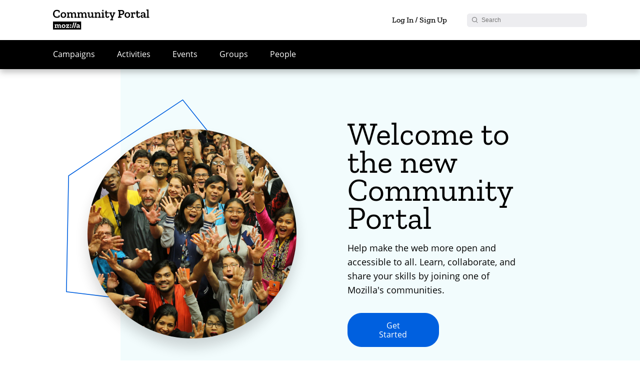

--- FILE ---
content_type: text/html; charset=UTF-8
request_url: https://community.mozilla.org/de/people/abhijeetsingh/
body_size: 17804
content:
<!DOCTYPE html>
<html lang="de-DE" class="no-js">
	<head>
		<meta charset="UTF-8">
		<meta name="viewport" content="width=device-width, initial-scale=1">
		<link rel="icon" href="https://community.mozilla.org/wp-content/themes/mozilla/images/favicon.ico" />
							
		<meta property="og:title" content="abhijeetsingh - Mozilla Community Portal">
		<meta property="og:description" content="Community Portal">
		<meta property="og:image" content="https://community.mozilla.org/wp-content/themes/mozilla/images/group.png">
							<meta property="og:url" content="http://community.mozilla.org/de/people/abhijeetsingh/">
				<meta name="twitter:card" content="summary_large_image">

		<!--  Non-Essential, But Recommended -->
		<meta property="og:site_name" content="Mozilla">
		<title>abhijeetsingh - Mozilla Community Portal</title>


		<link rel="profile" href="http://gmpg.org/xfn/11">
				<meta name='robots' content='max-image-preview:large' />
<link rel='dns-prefetch' href='//www.googletagmanager.com' />
<script type="text/javascript">
window._wpemojiSettings = {"baseUrl":"https:\/\/s.w.org\/images\/core\/emoji\/14.0.0\/72x72\/","ext":".png","svgUrl":"https:\/\/s.w.org\/images\/core\/emoji\/14.0.0\/svg\/","svgExt":".svg","source":{"concatemoji":"https:\/\/community.mozilla.org\/wp-includes\/js\/wp-emoji-release.min.js?ver=6.1.9"}};
/*! This file is auto-generated */
!function(e,a,t){var n,r,o,i=a.createElement("canvas"),p=i.getContext&&i.getContext("2d");function s(e,t){var a=String.fromCharCode,e=(p.clearRect(0,0,i.width,i.height),p.fillText(a.apply(this,e),0,0),i.toDataURL());return p.clearRect(0,0,i.width,i.height),p.fillText(a.apply(this,t),0,0),e===i.toDataURL()}function c(e){var t=a.createElement("script");t.src=e,t.defer=t.type="text/javascript",a.getElementsByTagName("head")[0].appendChild(t)}for(o=Array("flag","emoji"),t.supports={everything:!0,everythingExceptFlag:!0},r=0;r<o.length;r++)t.supports[o[r]]=function(e){if(p&&p.fillText)switch(p.textBaseline="top",p.font="600 32px Arial",e){case"flag":return s([127987,65039,8205,9895,65039],[127987,65039,8203,9895,65039])?!1:!s([55356,56826,55356,56819],[55356,56826,8203,55356,56819])&&!s([55356,57332,56128,56423,56128,56418,56128,56421,56128,56430,56128,56423,56128,56447],[55356,57332,8203,56128,56423,8203,56128,56418,8203,56128,56421,8203,56128,56430,8203,56128,56423,8203,56128,56447]);case"emoji":return!s([129777,127995,8205,129778,127999],[129777,127995,8203,129778,127999])}return!1}(o[r]),t.supports.everything=t.supports.everything&&t.supports[o[r]],"flag"!==o[r]&&(t.supports.everythingExceptFlag=t.supports.everythingExceptFlag&&t.supports[o[r]]);t.supports.everythingExceptFlag=t.supports.everythingExceptFlag&&!t.supports.flag,t.DOMReady=!1,t.readyCallback=function(){t.DOMReady=!0},t.supports.everything||(n=function(){t.readyCallback()},a.addEventListener?(a.addEventListener("DOMContentLoaded",n,!1),e.addEventListener("load",n,!1)):(e.attachEvent("onload",n),a.attachEvent("onreadystatechange",function(){"complete"===a.readyState&&t.readyCallback()})),(e=t.source||{}).concatemoji?c(e.concatemoji):e.wpemoji&&e.twemoji&&(c(e.twemoji),c(e.wpemoji)))}(window,document,window._wpemojiSettings);
</script>
<style type="text/css">
img.wp-smiley,
img.emoji {
	display: inline !important;
	border: none !important;
	box-shadow: none !important;
	height: 1em !important;
	width: 1em !important;
	margin: 0 0.07em !important;
	vertical-align: -0.1em !important;
	background: none !important;
	padding: 0 !important;
}
</style>
	<link rel='stylesheet' id='dashicons-css' href='https://community.mozilla.org/wp-includes/css/dashicons.min.css?ver=6.1.9' type='text/css' media='all' />
<link rel='stylesheet' id='admin-bar-css' href='https://community.mozilla.org/wp-includes/css/admin-bar.min.css?ver=6.1.9' type='text/css' media='all' />
<style id='bp-login-form-style-inline-css' type='text/css'>
.widget_bp_core_login_widget .bp-login-widget-user-avatar{float:left}.widget_bp_core_login_widget .bp-login-widget-user-links{margin-left:70px}#bp-login-widget-form label{display:block;font-weight:600;margin:15px 0 5px;width:auto}#bp-login-widget-form input[type=password],#bp-login-widget-form input[type=text]{background-color:#fafafa;border:1px solid #d6d6d6;border-radius:0;font:inherit;font-size:100%;padding:.5em;width:100%}#bp-login-widget-form .bp-login-widget-register-link,#bp-login-widget-form .login-submit{display:inline;width:-moz-fit-content;width:fit-content}#bp-login-widget-form .bp-login-widget-register-link{margin-left:1em}#bp-login-widget-form .bp-login-widget-register-link a{filter:invert(1)}#bp-login-widget-form .bp-login-widget-pwd-link{font-size:80%}

</style>
<style id='bp-member-style-inline-css' type='text/css'>
[data-type="bp/member"] input.components-placeholder__input{border:1px solid #757575;border-radius:2px;flex:1 1 auto;padding:6px 8px}.bp-block-member{position:relative}.bp-block-member .member-content{display:flex}.bp-block-member .user-nicename{display:block}.bp-block-member .user-nicename a{border:none;color:currentColor;text-decoration:none}.bp-block-member .bp-profile-button{width:100%}.bp-block-member .bp-profile-button a.button{bottom:10px;display:inline-block;margin:18px 0 0;position:absolute;right:0}.bp-block-member.has-cover .item-header-avatar,.bp-block-member.has-cover .member-content,.bp-block-member.has-cover .member-description{z-index:2}.bp-block-member.has-cover .member-content,.bp-block-member.has-cover .member-description{padding-top:75px}.bp-block-member.has-cover .bp-member-cover-image{background-color:#c5c5c5;background-position:top;background-repeat:no-repeat;background-size:cover;border:0;display:block;height:150px;left:0;margin:0;padding:0;position:absolute;top:0;width:100%;z-index:1}.bp-block-member img.avatar{height:auto;width:auto}.bp-block-member.avatar-none .item-header-avatar{display:none}.bp-block-member.avatar-none.has-cover{min-height:200px}.bp-block-member.avatar-full{min-height:150px}.bp-block-member.avatar-full .item-header-avatar{width:180px}.bp-block-member.avatar-thumb .member-content{align-items:center;min-height:50px}.bp-block-member.avatar-thumb .item-header-avatar{width:70px}.bp-block-member.avatar-full.has-cover{min-height:300px}.bp-block-member.avatar-full.has-cover .item-header-avatar{width:200px}.bp-block-member.avatar-full.has-cover img.avatar{background:#fffc;border:2px solid #fff;margin-left:20px}.bp-block-member.avatar-thumb.has-cover .item-header-avatar{padding-top:75px}.entry .entry-content .bp-block-member .user-nicename a{border:none;color:currentColor;text-decoration:none}

</style>
<style id='bp-members-style-inline-css' type='text/css'>
[data-type="bp/members"] .components-placeholder.is-appender{min-height:0}[data-type="bp/members"] .components-placeholder.is-appender .components-placeholder__label:empty{display:none}[data-type="bp/members"] .components-placeholder input.components-placeholder__input{border:1px solid #757575;border-radius:2px;flex:1 1 auto;padding:6px 8px}[data-type="bp/members"].avatar-none .member-description{width:calc(100% - 44px)}[data-type="bp/members"].avatar-full .member-description{width:calc(100% - 224px)}[data-type="bp/members"].avatar-thumb .member-description{width:calc(100% - 114px)}[data-type="bp/members"] .member-content{position:relative}[data-type="bp/members"] .member-content .is-right{position:absolute;right:2px;top:2px}[data-type="bp/members"] .columns-2 .member-content .member-description,[data-type="bp/members"] .columns-3 .member-content .member-description,[data-type="bp/members"] .columns-4 .member-content .member-description{padding-left:44px;width:calc(100% - 44px)}[data-type="bp/members"] .columns-3 .is-right{right:-10px}[data-type="bp/members"] .columns-4 .is-right{right:-50px}.bp-block-members.is-grid{display:flex;flex-wrap:wrap;padding:0}.bp-block-members.is-grid .member-content{margin:0 1.25em 1.25em 0;width:100%}@media(min-width:600px){.bp-block-members.columns-2 .member-content{width:calc(50% - .625em)}.bp-block-members.columns-2 .member-content:nth-child(2n){margin-right:0}.bp-block-members.columns-3 .member-content{width:calc(33.33333% - .83333em)}.bp-block-members.columns-3 .member-content:nth-child(3n){margin-right:0}.bp-block-members.columns-4 .member-content{width:calc(25% - .9375em)}.bp-block-members.columns-4 .member-content:nth-child(4n){margin-right:0}}.bp-block-members .member-content{display:flex;flex-direction:column;padding-bottom:1em;text-align:center}.bp-block-members .member-content .item-header-avatar,.bp-block-members .member-content .member-description{width:100%}.bp-block-members .member-content .item-header-avatar{margin:0 auto}.bp-block-members .member-content .item-header-avatar img.avatar{display:inline-block}@media(min-width:600px){.bp-block-members .member-content{flex-direction:row;text-align:left}.bp-block-members .member-content .item-header-avatar,.bp-block-members .member-content .member-description{width:auto}.bp-block-members .member-content .item-header-avatar{margin:0}}.bp-block-members .member-content .user-nicename{display:block}.bp-block-members .member-content .user-nicename a{border:none;color:currentColor;text-decoration:none}.bp-block-members .member-content time{color:#767676;display:block;font-size:80%}.bp-block-members.avatar-none .item-header-avatar{display:none}.bp-block-members.avatar-full{min-height:190px}.bp-block-members.avatar-full .item-header-avatar{width:180px}.bp-block-members.avatar-thumb .member-content{min-height:80px}.bp-block-members.avatar-thumb .item-header-avatar{width:70px}.bp-block-members.columns-2 .member-content,.bp-block-members.columns-3 .member-content,.bp-block-members.columns-4 .member-content{display:block;text-align:center}.bp-block-members.columns-2 .member-content .item-header-avatar,.bp-block-members.columns-3 .member-content .item-header-avatar,.bp-block-members.columns-4 .member-content .item-header-avatar{margin:0 auto}.bp-block-members img.avatar{height:auto;max-width:-moz-fit-content;max-width:fit-content;width:auto}.bp-block-members .member-content.has-activity{align-items:center}.bp-block-members .member-content.has-activity .item-header-avatar{padding-right:1em}.bp-block-members .member-content.has-activity .wp-block-quote{margin-bottom:0;text-align:left}.bp-block-members .member-content.has-activity .wp-block-quote cite a,.entry .entry-content .bp-block-members .user-nicename a{border:none;color:currentColor;text-decoration:none}

</style>
<style id='bp-dynamic-members-style-inline-css' type='text/css'>
.bp-dynamic-block-container .item-options{font-size:.5em;margin:0 0 1em;padding:1em 0}.bp-dynamic-block-container .item-options a.selected{font-weight:600}.bp-dynamic-block-container ul.item-list{list-style:none;margin:1em 0;padding-left:0}.bp-dynamic-block-container ul.item-list li{margin-bottom:1em}.bp-dynamic-block-container ul.item-list li:after,.bp-dynamic-block-container ul.item-list li:before{content:" ";display:table}.bp-dynamic-block-container ul.item-list li:after{clear:both}.bp-dynamic-block-container ul.item-list li .item-avatar{float:left;width:60px}.bp-dynamic-block-container ul.item-list li .item{margin-left:70px}

</style>
<style id='bp-online-members-style-inline-css' type='text/css'>
.widget_bp_core_whos_online_widget .avatar-block,[data-type="bp/online-members"] .avatar-block{display:flex;flex-flow:row wrap}.widget_bp_core_whos_online_widget .avatar-block img,[data-type="bp/online-members"] .avatar-block img{margin:.5em}

</style>
<style id='bp-active-members-style-inline-css' type='text/css'>
.widget_bp_core_recently_active_widget .avatar-block,[data-type="bp/active-members"] .avatar-block{display:flex;flex-flow:row wrap}.widget_bp_core_recently_active_widget .avatar-block img,[data-type="bp/active-members"] .avatar-block img{margin:.5em}

</style>
<style id='bp-latest-activities-style-inline-css' type='text/css'>
.bp-latest-activities .components-flex.components-select-control select[multiple]{height:auto;padding:0 8px}.bp-latest-activities .components-flex.components-select-control select[multiple]+.components-input-control__suffix svg{display:none}.bp-latest-activities-block a,.entry .entry-content .bp-latest-activities-block a{border:none;text-decoration:none}.bp-latest-activities-block .activity-list.item-list blockquote{border:none;padding:0}.bp-latest-activities-block .activity-list.item-list blockquote .activity-item:not(.mini){box-shadow:1px 0 4px #00000026;padding:0 1em;position:relative}.bp-latest-activities-block .activity-list.item-list blockquote .activity-item:not(.mini):after,.bp-latest-activities-block .activity-list.item-list blockquote .activity-item:not(.mini):before{border-color:#0000;border-style:solid;content:"";display:block;height:0;left:15px;position:absolute;width:0}.bp-latest-activities-block .activity-list.item-list blockquote .activity-item:not(.mini):before{border-top-color:#00000026;border-width:9px;bottom:-18px;left:14px}.bp-latest-activities-block .activity-list.item-list blockquote .activity-item:not(.mini):after{border-top-color:#fff;border-width:8px;bottom:-16px}.bp-latest-activities-block .activity-list.item-list blockquote .activity-item.mini .avatar{display:inline-block;height:20px;margin-right:2px;vertical-align:middle;width:20px}.bp-latest-activities-block .activity-list.item-list footer{align-items:center;display:flex}.bp-latest-activities-block .activity-list.item-list footer img.avatar{border:none;display:inline-block;margin-right:.5em}.bp-latest-activities-block .activity-list.item-list footer .activity-time-since{font-size:90%}.bp-latest-activities-block .widget-error{border-left:4px solid #0b80a4;box-shadow:1px 0 4px #00000026}.bp-latest-activities-block .widget-error p{padding:0 1em}

</style>
<style id='bp-friends-style-inline-css' type='text/css'>
.bp-dynamic-block-container .item-options{font-size:.5em;margin:0 0 1em;padding:1em 0}.bp-dynamic-block-container .item-options a.selected{font-weight:600}.bp-dynamic-block-container ul.item-list{list-style:none;margin:1em 0;padding-left:0}.bp-dynamic-block-container ul.item-list li{margin-bottom:1em}.bp-dynamic-block-container ul.item-list li:after,.bp-dynamic-block-container ul.item-list li:before{content:" ";display:table}.bp-dynamic-block-container ul.item-list li:after{clear:both}.bp-dynamic-block-container ul.item-list li .item-avatar{float:left;width:60px}.bp-dynamic-block-container ul.item-list li .item{margin-left:70px}

</style>
<style id='bp-group-style-inline-css' type='text/css'>
[data-type="bp/group"] input.components-placeholder__input{border:1px solid #757575;border-radius:2px;flex:1 1 auto;padding:6px 8px}.bp-block-group{position:relative}.bp-block-group .group-content{display:flex}.bp-block-group .group-description{width:100%}.bp-block-group .group-description-content{margin-bottom:18px;width:100%}.bp-block-group .bp-profile-button{overflow:hidden;width:100%}.bp-block-group .bp-profile-button a.button{margin:18px 0 0}.bp-block-group.has-cover .group-content,.bp-block-group.has-cover .group-description,.bp-block-group.has-cover .item-header-avatar{z-index:2}.bp-block-group.has-cover .group-content,.bp-block-group.has-cover .group-description{padding-top:75px}.bp-block-group.has-cover .bp-group-cover-image{background-color:#c5c5c5;background-position:top;background-repeat:no-repeat;background-size:cover;border:0;display:block;height:150px;left:0;margin:0;padding:0;position:absolute;top:0;width:100%;z-index:1}.bp-block-group img.avatar{height:auto;width:auto}.bp-block-group.avatar-none .item-header-avatar{display:none}.bp-block-group.avatar-full{min-height:150px}.bp-block-group.avatar-full .item-header-avatar{width:180px}.bp-block-group.avatar-full .group-description{padding-left:35px}.bp-block-group.avatar-thumb .item-header-avatar{width:70px}.bp-block-group.avatar-thumb .item-header-avatar img.avatar{margin-top:15px}.bp-block-group.avatar-none.has-cover{min-height:200px}.bp-block-group.avatar-none.has-cover .item-header-avatar{padding-top:75px}.bp-block-group.avatar-full.has-cover{min-height:300px}.bp-block-group.avatar-full.has-cover .item-header-avatar{width:200px}.bp-block-group.avatar-full.has-cover img.avatar{background:#fffc;border:2px solid #fff;margin-left:20px}.bp-block-group.avatar-thumb:not(.has-description) .group-content{align-items:center;min-height:50px}.bp-block-group.avatar-thumb.has-cover .item-header-avatar{padding-top:75px}.bp-block-group.has-description .bp-profile-button a.button{display:block;float:right}

</style>
<style id='bp-groups-style-inline-css' type='text/css'>
[data-type="bp/groups"] .components-placeholder.is-appender{min-height:0}[data-type="bp/groups"] .components-placeholder.is-appender .components-placeholder__label:empty{display:none}[data-type="bp/groups"] .components-placeholder input.components-placeholder__input{border:1px solid #757575;border-radius:2px;flex:1 1 auto;padding:6px 8px}[data-type="bp/groups"].avatar-none .group-description{width:calc(100% - 44px)}[data-type="bp/groups"].avatar-full .group-description{width:calc(100% - 224px)}[data-type="bp/groups"].avatar-thumb .group-description{width:calc(100% - 114px)}[data-type="bp/groups"] .group-content{position:relative}[data-type="bp/groups"] .group-content .is-right{position:absolute;right:2px;top:2px}[data-type="bp/groups"] .columns-2 .group-content .group-description,[data-type="bp/groups"] .columns-3 .group-content .group-description,[data-type="bp/groups"] .columns-4 .group-content .group-description{padding-left:44px;width:calc(100% - 44px)}[data-type="bp/groups"] .columns-3 .is-right{right:-10px}[data-type="bp/groups"] .columns-4 .is-right{right:-50px}.bp-block-groups.is-grid{display:flex;flex-wrap:wrap;padding:0}.bp-block-groups.is-grid .group-content{margin:0 1.25em 1.25em 0;width:100%}@media(min-width:600px){.bp-block-groups.columns-2 .group-content{width:calc(50% - .625em)}.bp-block-groups.columns-2 .group-content:nth-child(2n){margin-right:0}.bp-block-groups.columns-3 .group-content{width:calc(33.33333% - .83333em)}.bp-block-groups.columns-3 .group-content:nth-child(3n){margin-right:0}.bp-block-groups.columns-4 .group-content{width:calc(25% - .9375em)}.bp-block-groups.columns-4 .group-content:nth-child(4n){margin-right:0}}.bp-block-groups .group-content{display:flex;flex-direction:column;padding-bottom:1em;text-align:center}.bp-block-groups .group-content .group-description,.bp-block-groups .group-content .item-header-avatar{width:100%}.bp-block-groups .group-content .item-header-avatar{margin:0 auto}.bp-block-groups .group-content .item-header-avatar img.avatar{display:inline-block}@media(min-width:600px){.bp-block-groups .group-content{flex-direction:row;text-align:left}.bp-block-groups .group-content .group-description,.bp-block-groups .group-content .item-header-avatar{width:auto}.bp-block-groups .group-content .item-header-avatar{margin:0}}.bp-block-groups .group-content time{color:#767676;display:block;font-size:80%}.bp-block-groups.avatar-none .item-header-avatar{display:none}.bp-block-groups.avatar-full{min-height:190px}.bp-block-groups.avatar-full .item-header-avatar{width:180px}.bp-block-groups.avatar-thumb .group-content{min-height:80px}.bp-block-groups.avatar-thumb .item-header-avatar{width:70px}.bp-block-groups.columns-2 .group-content,.bp-block-groups.columns-3 .group-content,.bp-block-groups.columns-4 .group-content{display:block;text-align:center}.bp-block-groups.columns-2 .group-content .item-header-avatar,.bp-block-groups.columns-3 .group-content .item-header-avatar,.bp-block-groups.columns-4 .group-content .item-header-avatar{margin:0 auto}.bp-block-groups img.avatar{height:auto;max-width:-moz-fit-content;max-width:fit-content;width:auto}.bp-block-groups .member-content.has-description{align-items:center}.bp-block-groups .member-content.has-description .item-header-avatar{padding-right:1em}.bp-block-groups .member-content.has-description .group-description-content{margin-bottom:0;text-align:left}

</style>
<style id='bp-dynamic-groups-style-inline-css' type='text/css'>
.bp-dynamic-block-container .item-options{font-size:.5em;margin:0 0 1em;padding:1em 0}.bp-dynamic-block-container .item-options a.selected{font-weight:600}.bp-dynamic-block-container ul.item-list{list-style:none;margin:1em 0;padding-left:0}.bp-dynamic-block-container ul.item-list li{margin-bottom:1em}.bp-dynamic-block-container ul.item-list li:after,.bp-dynamic-block-container ul.item-list li:before{content:" ";display:table}.bp-dynamic-block-container ul.item-list li:after{clear:both}.bp-dynamic-block-container ul.item-list li .item-avatar{float:left;width:60px}.bp-dynamic-block-container ul.item-list li .item{margin-left:70px}

</style>
<link rel='stylesheet' id='classic-theme-styles-css' href='https://community.mozilla.org/wp-includes/css/classic-themes.min.css?ver=1' type='text/css' media='all' />
<style id='global-styles-inline-css' type='text/css'>
body{--wp--preset--color--black: #000000;--wp--preset--color--cyan-bluish-gray: #abb8c3;--wp--preset--color--white: #ffffff;--wp--preset--color--pale-pink: #f78da7;--wp--preset--color--vivid-red: #cf2e2e;--wp--preset--color--luminous-vivid-orange: #ff6900;--wp--preset--color--luminous-vivid-amber: #fcb900;--wp--preset--color--light-green-cyan: #7bdcb5;--wp--preset--color--vivid-green-cyan: #00d084;--wp--preset--color--pale-cyan-blue: #8ed1fc;--wp--preset--color--vivid-cyan-blue: #0693e3;--wp--preset--color--vivid-purple: #9b51e0;--wp--preset--gradient--vivid-cyan-blue-to-vivid-purple: linear-gradient(135deg,rgba(6,147,227,1) 0%,rgb(155,81,224) 100%);--wp--preset--gradient--light-green-cyan-to-vivid-green-cyan: linear-gradient(135deg,rgb(122,220,180) 0%,rgb(0,208,130) 100%);--wp--preset--gradient--luminous-vivid-amber-to-luminous-vivid-orange: linear-gradient(135deg,rgba(252,185,0,1) 0%,rgba(255,105,0,1) 100%);--wp--preset--gradient--luminous-vivid-orange-to-vivid-red: linear-gradient(135deg,rgba(255,105,0,1) 0%,rgb(207,46,46) 100%);--wp--preset--gradient--very-light-gray-to-cyan-bluish-gray: linear-gradient(135deg,rgb(238,238,238) 0%,rgb(169,184,195) 100%);--wp--preset--gradient--cool-to-warm-spectrum: linear-gradient(135deg,rgb(74,234,220) 0%,rgb(151,120,209) 20%,rgb(207,42,186) 40%,rgb(238,44,130) 60%,rgb(251,105,98) 80%,rgb(254,248,76) 100%);--wp--preset--gradient--blush-light-purple: linear-gradient(135deg,rgb(255,206,236) 0%,rgb(152,150,240) 100%);--wp--preset--gradient--blush-bordeaux: linear-gradient(135deg,rgb(254,205,165) 0%,rgb(254,45,45) 50%,rgb(107,0,62) 100%);--wp--preset--gradient--luminous-dusk: linear-gradient(135deg,rgb(255,203,112) 0%,rgb(199,81,192) 50%,rgb(65,88,208) 100%);--wp--preset--gradient--pale-ocean: linear-gradient(135deg,rgb(255,245,203) 0%,rgb(182,227,212) 50%,rgb(51,167,181) 100%);--wp--preset--gradient--electric-grass: linear-gradient(135deg,rgb(202,248,128) 0%,rgb(113,206,126) 100%);--wp--preset--gradient--midnight: linear-gradient(135deg,rgb(2,3,129) 0%,rgb(40,116,252) 100%);--wp--preset--duotone--dark-grayscale: url('#wp-duotone-dark-grayscale');--wp--preset--duotone--grayscale: url('#wp-duotone-grayscale');--wp--preset--duotone--purple-yellow: url('#wp-duotone-purple-yellow');--wp--preset--duotone--blue-red: url('#wp-duotone-blue-red');--wp--preset--duotone--midnight: url('#wp-duotone-midnight');--wp--preset--duotone--magenta-yellow: url('#wp-duotone-magenta-yellow');--wp--preset--duotone--purple-green: url('#wp-duotone-purple-green');--wp--preset--duotone--blue-orange: url('#wp-duotone-blue-orange');--wp--preset--font-size--small: 13px;--wp--preset--font-size--medium: 20px;--wp--preset--font-size--large: 36px;--wp--preset--font-size--x-large: 42px;--wp--preset--spacing--20: 0.44rem;--wp--preset--spacing--30: 0.67rem;--wp--preset--spacing--40: 1rem;--wp--preset--spacing--50: 1.5rem;--wp--preset--spacing--60: 2.25rem;--wp--preset--spacing--70: 3.38rem;--wp--preset--spacing--80: 5.06rem;}:where(.is-layout-flex){gap: 0.5em;}body .is-layout-flow > .alignleft{float: left;margin-inline-start: 0;margin-inline-end: 2em;}body .is-layout-flow > .alignright{float: right;margin-inline-start: 2em;margin-inline-end: 0;}body .is-layout-flow > .aligncenter{margin-left: auto !important;margin-right: auto !important;}body .is-layout-constrained > .alignleft{float: left;margin-inline-start: 0;margin-inline-end: 2em;}body .is-layout-constrained > .alignright{float: right;margin-inline-start: 2em;margin-inline-end: 0;}body .is-layout-constrained > .aligncenter{margin-left: auto !important;margin-right: auto !important;}body .is-layout-constrained > :where(:not(.alignleft):not(.alignright):not(.alignfull)){max-width: var(--wp--style--global--content-size);margin-left: auto !important;margin-right: auto !important;}body .is-layout-constrained > .alignwide{max-width: var(--wp--style--global--wide-size);}body .is-layout-flex{display: flex;}body .is-layout-flex{flex-wrap: wrap;align-items: center;}body .is-layout-flex > *{margin: 0;}:where(.wp-block-columns.is-layout-flex){gap: 2em;}.has-black-color{color: var(--wp--preset--color--black) !important;}.has-cyan-bluish-gray-color{color: var(--wp--preset--color--cyan-bluish-gray) !important;}.has-white-color{color: var(--wp--preset--color--white) !important;}.has-pale-pink-color{color: var(--wp--preset--color--pale-pink) !important;}.has-vivid-red-color{color: var(--wp--preset--color--vivid-red) !important;}.has-luminous-vivid-orange-color{color: var(--wp--preset--color--luminous-vivid-orange) !important;}.has-luminous-vivid-amber-color{color: var(--wp--preset--color--luminous-vivid-amber) !important;}.has-light-green-cyan-color{color: var(--wp--preset--color--light-green-cyan) !important;}.has-vivid-green-cyan-color{color: var(--wp--preset--color--vivid-green-cyan) !important;}.has-pale-cyan-blue-color{color: var(--wp--preset--color--pale-cyan-blue) !important;}.has-vivid-cyan-blue-color{color: var(--wp--preset--color--vivid-cyan-blue) !important;}.has-vivid-purple-color{color: var(--wp--preset--color--vivid-purple) !important;}.has-black-background-color{background-color: var(--wp--preset--color--black) !important;}.has-cyan-bluish-gray-background-color{background-color: var(--wp--preset--color--cyan-bluish-gray) !important;}.has-white-background-color{background-color: var(--wp--preset--color--white) !important;}.has-pale-pink-background-color{background-color: var(--wp--preset--color--pale-pink) !important;}.has-vivid-red-background-color{background-color: var(--wp--preset--color--vivid-red) !important;}.has-luminous-vivid-orange-background-color{background-color: var(--wp--preset--color--luminous-vivid-orange) !important;}.has-luminous-vivid-amber-background-color{background-color: var(--wp--preset--color--luminous-vivid-amber) !important;}.has-light-green-cyan-background-color{background-color: var(--wp--preset--color--light-green-cyan) !important;}.has-vivid-green-cyan-background-color{background-color: var(--wp--preset--color--vivid-green-cyan) !important;}.has-pale-cyan-blue-background-color{background-color: var(--wp--preset--color--pale-cyan-blue) !important;}.has-vivid-cyan-blue-background-color{background-color: var(--wp--preset--color--vivid-cyan-blue) !important;}.has-vivid-purple-background-color{background-color: var(--wp--preset--color--vivid-purple) !important;}.has-black-border-color{border-color: var(--wp--preset--color--black) !important;}.has-cyan-bluish-gray-border-color{border-color: var(--wp--preset--color--cyan-bluish-gray) !important;}.has-white-border-color{border-color: var(--wp--preset--color--white) !important;}.has-pale-pink-border-color{border-color: var(--wp--preset--color--pale-pink) !important;}.has-vivid-red-border-color{border-color: var(--wp--preset--color--vivid-red) !important;}.has-luminous-vivid-orange-border-color{border-color: var(--wp--preset--color--luminous-vivid-orange) !important;}.has-luminous-vivid-amber-border-color{border-color: var(--wp--preset--color--luminous-vivid-amber) !important;}.has-light-green-cyan-border-color{border-color: var(--wp--preset--color--light-green-cyan) !important;}.has-vivid-green-cyan-border-color{border-color: var(--wp--preset--color--vivid-green-cyan) !important;}.has-pale-cyan-blue-border-color{border-color: var(--wp--preset--color--pale-cyan-blue) !important;}.has-vivid-cyan-blue-border-color{border-color: var(--wp--preset--color--vivid-cyan-blue) !important;}.has-vivid-purple-border-color{border-color: var(--wp--preset--color--vivid-purple) !important;}.has-vivid-cyan-blue-to-vivid-purple-gradient-background{background: var(--wp--preset--gradient--vivid-cyan-blue-to-vivid-purple) !important;}.has-light-green-cyan-to-vivid-green-cyan-gradient-background{background: var(--wp--preset--gradient--light-green-cyan-to-vivid-green-cyan) !important;}.has-luminous-vivid-amber-to-luminous-vivid-orange-gradient-background{background: var(--wp--preset--gradient--luminous-vivid-amber-to-luminous-vivid-orange) !important;}.has-luminous-vivid-orange-to-vivid-red-gradient-background{background: var(--wp--preset--gradient--luminous-vivid-orange-to-vivid-red) !important;}.has-very-light-gray-to-cyan-bluish-gray-gradient-background{background: var(--wp--preset--gradient--very-light-gray-to-cyan-bluish-gray) !important;}.has-cool-to-warm-spectrum-gradient-background{background: var(--wp--preset--gradient--cool-to-warm-spectrum) !important;}.has-blush-light-purple-gradient-background{background: var(--wp--preset--gradient--blush-light-purple) !important;}.has-blush-bordeaux-gradient-background{background: var(--wp--preset--gradient--blush-bordeaux) !important;}.has-luminous-dusk-gradient-background{background: var(--wp--preset--gradient--luminous-dusk) !important;}.has-pale-ocean-gradient-background{background: var(--wp--preset--gradient--pale-ocean) !important;}.has-electric-grass-gradient-background{background: var(--wp--preset--gradient--electric-grass) !important;}.has-midnight-gradient-background{background: var(--wp--preset--gradient--midnight) !important;}.has-small-font-size{font-size: var(--wp--preset--font-size--small) !important;}.has-medium-font-size{font-size: var(--wp--preset--font-size--medium) !important;}.has-large-font-size{font-size: var(--wp--preset--font-size--large) !important;}.has-x-large-font-size{font-size: var(--wp--preset--font-size--x-large) !important;}
.wp-block-navigation a:where(:not(.wp-element-button)){color: inherit;}
:where(.wp-block-columns.is-layout-flex){gap: 2em;}
.wp-block-pullquote{font-size: 1.5em;line-height: 1.6;}
</style>
<link rel='stylesheet' id='auth0-widget-css' href='https://community.mozilla.org/wp-content/plugins/auth0/assets/css/main.css?ver=6.1.9' type='text/css' media='all' />
<link rel='stylesheet' id='bp-admin-bar-css' href='https://community.mozilla.org/wp-content/plugins/buddypress/bp-core/css/admin-bar.min.css?ver=14.4.0' type='text/css' media='all' />
<link rel='stylesheet' id='bp-tooltips-css' href='https://community.mozilla.org/wp-content/plugins/buddypress/bp-core/css/bp-tooltips.min.css?ver=14.4.0' type='text/css' media='all' />
<link rel='stylesheet' id='bp-parent-css-css' href='https://community.mozilla.org/wp-content/themes/mozilla/css/buddypress.css?ver=14.4.0' type='text/css' media='screen' />
<link rel='stylesheet' id='events-manager-css' href='https://community.mozilla.org/wp-content/plugins/events-manager/includes/css/events-manager.min.css?ver=7.2.3.1' type='text/css' media='all' />
<style id='events-manager-inline-css' type='text/css'>
body .em { --font-family : inherit; --font-weight : inherit; --font-size : 1em; --line-height : inherit; }
</style>
<link rel='stylesheet' id='style-css' href='https://community.mozilla.org/wp-content/themes/mozilla/style.css?ver=1686918684' type='text/css' media='' />
<script type='text/javascript' src='https://community.mozilla.org/wp-includes/js/jquery/jquery.min.js?ver=3.6.1' id='jquery-core-js'></script>
<script type='text/javascript' src='https://community.mozilla.org/wp-includes/js/jquery/jquery-migrate.min.js?ver=3.3.2' id='jquery-migrate-js'></script>
<script type='text/javascript' id='bp-confirm-js-extra'>
/* <![CDATA[ */
var BP_Confirm = {"are_you_sure":"Bist du dir sicher?"};
/* ]]> */
</script>
<script type='text/javascript' src='https://community.mozilla.org/wp-content/plugins/buddypress/bp-core/js/confirm.min.js?ver=14.4.0' id='bp-confirm-js'></script>
<script type='text/javascript' src='https://community.mozilla.org/wp-content/plugins/buddypress/bp-core/js/jquery-query.min.js?ver=14.4.0' id='bp-jquery-query-js'></script>
<script type='text/javascript' src='https://community.mozilla.org/wp-content/plugins/buddypress/bp-core/js/vendor/jquery-cookie.min.js?ver=14.4.0' id='bp-jquery-cookie-js'></script>
<script type='text/javascript' src='https://community.mozilla.org/wp-content/plugins/buddypress/bp-core/js/vendor/jquery-scroll-to.min.js?ver=14.4.0' id='bp-jquery-scroll-to-js'></script>
<script type='text/javascript' id='bp-legacy-js-js-extra'>
/* <![CDATA[ */
var BP_DTheme = {"accepted":"Angenommen","close":"Schlie\u00dfen","comments":"Kommentare","leave_group_confirm":"Wollen Sie diese Gruppe wirklich verlassen?","mark_as_fav":"Favorisieren","my_favs":"Meine Favoriten","rejected":"Abgelehnt","remove_fav":"Aus den Favoriten entfernen","show_all":"Alle anzeigen","show_all_comments":"Zeige alle Kommentare f\u00fcr diesen Thread","show_x_comments":"Alle Kommentare anzeigen (%d)","unsaved_changes":"Dein Profil enth\u00e4lt nicht gespeicherte \u00c4nderungen. Wenn du die Seite verl\u00e4sst, gehen alle \u00c4nderungen verloren.","view":"Anzeigen","store_filter_settings":""};
/* ]]> */
</script>
<script type='text/javascript' src='https://community.mozilla.org/wp-content/plugins/buddypress/bp-templates/bp-legacy/js/buddypress.min.js?ver=14.4.0' id='bp-legacy-js-js'></script>
<script type='text/javascript' src='https://community.mozilla.org/wp-includes/js/jquery/ui/core.min.js?ver=1.13.2' id='jquery-ui-core-js'></script>
<script type='text/javascript' src='https://community.mozilla.org/wp-includes/js/jquery/ui/mouse.min.js?ver=1.13.2' id='jquery-ui-mouse-js'></script>
<script type='text/javascript' src='https://community.mozilla.org/wp-includes/js/jquery/ui/sortable.min.js?ver=1.13.2' id='jquery-ui-sortable-js'></script>
<script type='text/javascript' src='https://community.mozilla.org/wp-includes/js/jquery/ui/datepicker.min.js?ver=1.13.2' id='jquery-ui-datepicker-js'></script>
<script type='text/javascript' id='jquery-ui-datepicker-js-after'>
jQuery(function(jQuery){jQuery.datepicker.setDefaults({"closeText":"Schlie\u00dfen","currentText":"Heute","monthNames":["Januar","Februar","M\u00e4rz","April","Mai","Juni","Juli","August","September","Oktober","November","Dezember"],"monthNamesShort":["Jan","Feb","Mrz","Apr","Mai","Jun","Jul","Aug","Sep","Okt","Nov","Dez"],"nextText":"Weiter","prevText":"Vorherige","dayNames":["Sonntag","Montag","Dienstag","Mittwoch","Donnerstag","Freitag","Samstag"],"dayNamesShort":["So","Mo","Di","Mi","Do","Fr","Sa"],"dayNamesMin":["S","M","D","M","D","F","S"],"dateFormat":"MM d, yy","firstDay":1,"isRTL":false});});
</script>
<script type='text/javascript' src='https://community.mozilla.org/wp-includes/js/jquery/ui/resizable.min.js?ver=1.13.2' id='jquery-ui-resizable-js'></script>
<script type='text/javascript' src='https://community.mozilla.org/wp-includes/js/jquery/ui/draggable.min.js?ver=1.13.2' id='jquery-ui-draggable-js'></script>
<script type='text/javascript' src='https://community.mozilla.org/wp-includes/js/jquery/ui/controlgroup.min.js?ver=1.13.2' id='jquery-ui-controlgroup-js'></script>
<script type='text/javascript' src='https://community.mozilla.org/wp-includes/js/jquery/ui/checkboxradio.min.js?ver=1.13.2' id='jquery-ui-checkboxradio-js'></script>
<script type='text/javascript' src='https://community.mozilla.org/wp-includes/js/jquery/ui/button.min.js?ver=1.13.2' id='jquery-ui-button-js'></script>
<script type='text/javascript' src='https://community.mozilla.org/wp-includes/js/jquery/ui/dialog.min.js?ver=1.13.2' id='jquery-ui-dialog-js'></script>
<script type='text/javascript' id='events-manager-js-extra'>
/* <![CDATA[ */
var EM = {"ajaxurl":"https:\/\/community.mozilla.org\/wp-admin\/admin-ajax.php","locationajaxurl":"https:\/\/community.mozilla.org\/wp-admin\/admin-ajax.php?action=locations_search","firstDay":"1","locale":"de","dateFormat":"yy-mm-dd","ui_css":"https:\/\/community.mozilla.org\/wp-content\/plugins\/events-manager\/includes\/css\/jquery-ui\/build.min.css","show24hours":"0","is_ssl":"1","autocomplete_limit":"10","calendar":{"breakpoints":{"small":560,"medium":908,"large":false},"month_format":"M Y"},"phone":"","datepicker":{"format":"d\/m\/Y","locale":"de"},"search":{"breakpoints":{"small":650,"medium":850,"full":false}},"url":"https:\/\/community.mozilla.org\/wp-content\/plugins\/events-manager","assets":{"input.em-uploader":{"js":{"em-uploader":{"url":"https:\/\/community.mozilla.org\/wp-content\/plugins\/events-manager\/includes\/js\/em-uploader.js?v=7.2.3.1","event":"em_uploader_ready"}}},".em-event-editor":{"js":{"event-editor":{"url":"https:\/\/community.mozilla.org\/wp-content\/plugins\/events-manager\/includes\/js\/events-manager-event-editor.js?v=7.2.3.1","event":"em_event_editor_ready"}},"css":{"event-editor":"https:\/\/community.mozilla.org\/wp-content\/plugins\/events-manager\/includes\/css\/events-manager-event-editor.min.css?v=7.2.3.1"}},".em-recurrence-sets, .em-timezone":{"js":{"luxon":{"url":"luxon\/luxon.js?v=7.2.3.1","event":"em_luxon_ready"}}},".em-booking-form, #em-booking-form, .em-booking-recurring, .em-event-booking-form":{"js":{"em-bookings":{"url":"https:\/\/community.mozilla.org\/wp-content\/plugins\/events-manager\/includes\/js\/bookingsform.js?v=7.2.3.1","event":"em_booking_form_js_loaded"}}},"#em-opt-archetypes":{"js":{"archetypes":"https:\/\/community.mozilla.org\/wp-content\/plugins\/events-manager\/includes\/js\/admin-archetype-editor.js?v=7.2.3.1","archetypes_ms":"https:\/\/community.mozilla.org\/wp-content\/plugins\/events-manager\/includes\/js\/admin-archetypes.js?v=7.2.3.1","qs":"qs\/qs.js?v=7.2.3.1"}}},"cached":"1","bookingInProgress":"Bitte warte, w\u00e4hrend die Buchung abgeschickt wird.","tickets_save":"Ticket speichern","bookingajaxurl":"https:\/\/community.mozilla.org\/wp-admin\/admin-ajax.php","bookings_export_save":"Buchungen exportieren","bookings_settings_save":"Einstellungen speichern","booking_delete":"Bist du dir sicher, dass du es l\u00f6schen m\u00f6chtest?","booking_offset":"30","bookings":{"submit_button":{"text":{"default":"Send your booking","free":"Send your booking","payment":"Send your booking","processing":"Processing ..."}},"update_listener":""},"bb_full":"Sold Out","bb_book":"Book Now","bb_booking":"Booking...","bb_booked":"Booking Submitted","bb_error":"Booking Error. Try again?","bb_cancel":"Cancel","bb_canceling":"Canceling...","bb_cancelled":"Cancelled","bb_cancel_error":"Cancellation Error. Try again?","txt_search":"Search","txt_searching":"Suche...","txt_loading":"Wird geladen\u00a0\u2026"};
/* ]]> */
</script>
<script type='text/javascript' src='https://community.mozilla.org/wp-content/plugins/events-manager/includes/js/events-manager.js?ver=7.2.3.1' id='events-manager-js'></script>
<script type='text/javascript' src='https://community.mozilla.org/wp-content/plugins/events-manager/includes/external/flatpickr/l10n/de.js?ver=7.2.3.1' id='em-flatpickr-localization-js'></script>
<script type='text/javascript' src='https://community.mozilla.org/wp-content/themes/mozilla/js/vendor/dropzone.min.js?ver=1686918684' id='dropzonejs-js'></script>
<script type='text/javascript' src='https://community.mozilla.org/wp-content/themes/mozilla/js/vendor/autocomplete.js?ver=1686918684' id='autcomplete-js'></script>
<script type='text/javascript' src='https://community.mozilla.org/wp-content/themes/mozilla/js/vendor/identicon.js?ver=1686918684' id='identicon-js'></script>
<script type='text/javascript' src='https://community.mozilla.org/wp-content/themes/mozilla/js/vendor/mapbox.js?ver=1686918684' id='mapbox-js'></script>
<script type='text/javascript' src='https://community.mozilla.org/wp-content/themes/mozilla/js/groups.js?ver=1686918684' id='groups-js'></script>
<script type='text/javascript' src='https://community.mozilla.org/wp-content/themes/mozilla/js/events.js?ver=1686918684' id='events-js'></script>
<script type='text/javascript' src='https://community.mozilla.org/wp-content/themes/mozilla/js/activities.js?ver=1686918684' id='activities-js'></script>
<script type='text/javascript' src='https://community.mozilla.org/wp-content/themes/mozilla/js/vendor/cleave.min.js?ver=1686918684' id='cleavejs-js'></script>
<script type='text/javascript' src='https://community.mozilla.org/wp-content/themes/mozilla/js/nav.js?ver=1686918684' id='nav-js'></script>
<script type='text/javascript' src='https://community.mozilla.org/wp-content/themes/mozilla/js/profile.js?ver=1686918684' id='profile-js'></script>
<script type='text/javascript' src='https://community.mozilla.org/wp-content/themes/mozilla/js/lightbox.js?ver=1686918684' id='lightbox-js'></script>
<script type='text/javascript' src='https://community.mozilla.org/wp-content/themes/mozilla/js/gdpr.js?ver=1686918684' id='gdpr-js'></script>
<script type='text/javascript' src='https://community.mozilla.org/wp-content/themes/mozilla/js/dropzone.js?ver=1686918684' id='dropzone-js'></script>
<script type='text/javascript' src='https://community.mozilla.org/wp-content/themes/mozilla/js/newsletter.js?ver=1686918684' id='newsletter-js'></script>
<script type='text/javascript' src='https://community.mozilla.org/wp-content/themes/mozilla/js/campaigns.js?ver=1686918684' id='mailchimp-js'></script>
<script type='text/javascript' src='https://community.mozilla.org/wp-content/themes/mozilla/js/language.js?ver=1686918684' id='language-js'></script>
<script type='text/javascript' src='https://www.googletagmanager.com/gtag/js?id=UA-49796218-61&#038;ver=1.0' id='google-analytics-js'></script>
<script type='text/javascript' id='google-analytics-js-after'>
window.dataLayer = window.dataLayer || [];
		function gtag(){dataLayer.push(arguments);}
		gtag("js", new Date());
		gtag("config", "UA-49796218-61");
</script>
<script type='text/javascript' id='wpml-browser-redirect-js-extra'>
/* <![CDATA[ */
var wpml_browser_redirect_params = {"pageLanguage":"de","languageUrls":{"en_us":"https:\/\/community.mozilla.org\/en\/","en":"https:\/\/community.mozilla.org\/en\/","us":"https:\/\/community.mozilla.org\/en\/","es_es":"https:\/\/community.mozilla.org\/es\/","es":"https:\/\/community.mozilla.org\/es\/","de_de":"https:\/\/community.mozilla.org\/de\/","de":"https:\/\/community.mozilla.org\/de\/","id_id":"https:\/\/community.mozilla.org\/id\/","id":"https:\/\/community.mozilla.org\/id\/","pl_pl":"https:\/\/community.mozilla.org\/pl\/","pl":"https:\/\/community.mozilla.org\/pl\/","zh_cn":"https:\/\/community.mozilla.org\/zh-hans\/","zh":"https:\/\/community.mozilla.org\/zh-hans\/","cn":"https:\/\/community.mozilla.org\/zh-hans\/","zh-hans":"https:\/\/community.mozilla.org\/zh-hans\/","nl_nl":"https:\/\/community.mozilla.org\/nl\/","nl":"https:\/\/community.mozilla.org\/nl\/","fr_fr":"https:\/\/community.mozilla.org\/fr\/","fr":"https:\/\/community.mozilla.org\/fr\/","el":"https:\/\/community.mozilla.org\/el\/","hi_in":"https:\/\/community.mozilla.org\/hi\/","hi":"https:\/\/community.mozilla.org\/hi\/","in":"https:\/\/community.mozilla.org\/hi\/","it_it":"https:\/\/community.mozilla.org\/it\/","it":"https:\/\/community.mozilla.org\/it\/","ja":"https:\/\/community.mozilla.org\/ja\/","ko_kr":"https:\/\/community.mozilla.org\/ko\/","ko":"https:\/\/community.mozilla.org\/ko\/","kr":"https:\/\/community.mozilla.org\/ko\/","pt_br":"https:\/\/community.mozilla.org\/pt-br\/","pt":"https:\/\/community.mozilla.org\/pt-br\/","br":"https:\/\/community.mozilla.org\/pt-br\/","pt-br":"https:\/\/community.mozilla.org\/pt-br\/","pt_pt":"https:\/\/community.mozilla.org\/pt-pt\/","pt-pt":"https:\/\/community.mozilla.org\/pt-pt\/","ru_ru":"https:\/\/community.mozilla.org\/ru\/","ru":"https:\/\/community.mozilla.org\/ru\/","tr_tr":"https:\/\/community.mozilla.org\/tr\/","tr":"https:\/\/community.mozilla.org\/tr\/","vi_vn":"https:\/\/community.mozilla.org\/vi\/","vi":"https:\/\/community.mozilla.org\/vi\/","vn":"https:\/\/community.mozilla.org\/vi\/","zh_tw":"https:\/\/community.mozilla.org\/zh-hant\/","tw":"https:\/\/community.mozilla.org\/zh-hant\/","zh-hant":"https:\/\/community.mozilla.org\/zh-hant\/","es-mx":"https:\/\/community.mozilla.org\/es-mx\/","tl_tl":"https:\/\/community.mozilla.org\/tl\/","tl":"https:\/\/community.mozilla.org\/tl\/"},"cookie":{"name":"_icl_visitor_lang_js","domain":"community.mozilla.org","path":"\/","expiration":24}};
/* ]]> */
</script>
<script type='text/javascript' src='https://community.mozilla.org/wp-content/plugins/sitepress-multilingual-cms/dist/js/browser-redirect/app.js?ver=486900' id='wpml-browser-redirect-js'></script>
<link rel="https://api.w.org/" href="https://community.mozilla.org/de/wp-json/" /><link rel="alternate" type="application/json" href="https://community.mozilla.org/de/wp-json/wp/v2/buddypress/6" /><link rel="EditURI" type="application/rsd+xml" title="RSD" href="https://community.mozilla.org/xmlrpc.php?rsd" />
<link rel="wlwmanifest" type="application/wlwmanifest+xml" href="https://community.mozilla.org/wp-includes/wlwmanifest.xml" />
<link rel='shortlink' href='https://community.mozilla.org/de/?p=6' />
<link rel="alternate" type="application/json+oembed" href="https://community.mozilla.org/de/wp-json/oembed/1.0/embed?url" />
<link rel="alternate" type="text/xml+oembed" href="https://community.mozilla.org/de/wp-json/oembed/1.0/embed?url&#038;format=xml" />
<meta name="generator" content="WPML ver:4.8.6 stt:59,61,37,1,4,3,13,21,25,27,28,29,40,42,41,45,2,66,65,53,57;" />

	<script type="text/javascript">var ajaxurl = 'https://community.mozilla.org/wp-admin/admin-ajax.php';</script>

<style type="text/css" media="print">#wpadminbar { display:none; }</style>
		<link rel="alternate" type="application/rss+xml" title="Mozilla | contact.abhijeetsingh | RSS-Feed für die Aktivitäten" href="https://community.mozilla.org/de/people/abhijeetsingh/activity/feed/" />
	
	<link rel="alternate" type="application/rss+xml" title="Mozilla | RSS-Feed für Website-globale Aktivitäten" href="https://community.mozilla.org/de/activity/feed/" />

<link rel='canonical' href='https://community.mozilla.org/de/people/abhijeetsingh/' />
		<style type="text/css" id="wp-custom-css">
			.campaign__hero-title {
	line-height: 55px !important;
}		</style>
				<script>
			var trackOutboundLink = function(url) {
			  gtag('event', 'click', {
				'event_category': 'outbound',
				'event_label': url,
				'transport_type': 'beacon'
			  });
			}
			function onclickCallback(e) {
			  var e = window.e || e;
			  if ( (e.target.tagName !== 'A') || (e.target.host == window.location.host) ) return;
			  trackOutboundLink(e.target); // GA event tracker
			}
			if (document.addEventListener)
			  document.addEventListener('click', onclickCallback, false);
			else
			  document.attachEvent('onclick', onclickCallback);
		</script>
	</head>
	<body class="activity bp-user my-activity just-me buddypress bp-legacy buddypress-template-default page page-id-6 admin-bar no-customize-support body">
		<nav class="nav">
			<div class="nav__header">
				<div class="nav__container">
					<a href="https://community.mozilla.org/de/">
						<img src="https://community.mozilla.org/wp-content/themes/mozilla/images/logo.svg" />
					</a>
					<div class="nav__login">
													<a href="/wp-login.php?action=login" class="nav__login-link">Log In / Sign Up</a>
											</div>
					<div class="nav__search-container">
						<svg width="12" height="12" viewBox="0 0 12 12" fill="none" xmlns="http://www.w3.org/2000/svg" class="nav__search-icon">
							<path fill-rule="evenodd" clip-rule="evenodd" d="M9 5C9 7.20914 7.20914 9 5 9C2.79086 9 1 7.20914 1 5C1 2.79086 2.79086 1 5 1C7.20914 1 9 2.79086 9 5ZM8.00021 9.00021C7.16451 9.62799 6.1257 10 5 10C2.23858 10 0 7.76142 0 5C0 2.23858 2.23858 0 5 0C7.76142 0 10 2.23858 10 5C10 6.27532 9.52253 7.43912 8.73661 8.32239L11.7071 11.2929L11 12L8.00021 9.00021Z" fill="#737373" />
						</svg>
						<form method="GET" action="https://community.mozilla.org/de/">
							<input type="hidden" id="site_search_nonce" name="site_search_nonce" value="8679aaacb6" /><input type="hidden" name="_wp_http_referer" value="/de/people/abhijeetsingh/" />							<input type="text" class="nav__search" placeholder="Search" name="s" value="" />
						</form>
					</div>
				</div>
			</div>
			<div class="nav__menu">
				<div class="nav__container">
											<div class="menu-mozilla-main-menu-de-container"><ul id="Mozilla Main Menu - de" class="menu"><li id="menu-item-1291" class="menu-item menu-item-type-custom menu-item-object-custom menu-item-1291"><a href="https://community.mozilla.org/de/campaigns/" class="menu-item__link">Campaigns</a></li>
<li id="menu-item-1292" class="menu-item menu-item-type-custom menu-item-object-custom menu-item-1292"><a href="https://community.mozilla.org/de/activities/" class="menu-item__link">Activities</a></li>
<li id="menu-item-1293" class="menu-item menu-item-type-custom menu-item-object-custom menu-item-1293"><a href="https://community.mozilla.org/de/events/" class="menu-item__link">Events</a></li>
<li id="menu-item-1294" class="menu-item menu-item-type-custom menu-item-object-custom menu-item-1294"><a href="https://community.mozilla.org/de/groups/" class="menu-item__link">Groups</a></li>
<li id="menu-item-1295" class="menu-item menu-item-type-custom menu-item-object-custom menu-item-1295"><a href="https://community.mozilla.org/de/people" class="menu-item__link">People</a></li>
</ul></div>
									</div>
			</div>
		</nav>
		<nav class="nav nav--mobile">
			<div class="nav__container">
				<a href="https://community.mozilla.org/de/">
					<svg width="193" height="40" viewBox="0 0 193 40" fill="none" xmlns="http://www.w3.org/2000/svg">
						<rect y="23.9711" width="56.5229" height="16.0289" fill="white"/>
						<path fill-rule="evenodd" clip-rule="evenodd" d="M21.0859 31.0916C20.0511 31.0916 19.4083 31.8533 19.4083 33.1747C19.4083 34.3872 19.9727 35.32 21.0702 35.32C22.1206 35.32 22.8104 34.4805 22.8104 33.1435C22.8104 31.7289 22.0422 31.0916 21.0859 31.0916Z" fill="black"/>
						<mask id="mask0" mask-type="alpha" maskUnits="userSpaceOnUse" x="0" y="23" width="57" height="17">
						<path d="M0 23.9711H56.5212V39.9962H0V23.9711Z" fill="black"/>
						</mask>
						<g mask="url(#mask0)">
						<path fill-rule="evenodd" clip-rule="evenodd" d="M48.8109 34.6203C48.8109 35.071 49.0302 35.4287 49.6418 35.4287C50.363 35.4287 51.1312 34.9156 51.1781 33.7497C50.8491 33.7031 50.4885 33.6564 50.1593 33.6564C49.438 33.6564 48.8109 33.8585 48.8109 34.6203Z" fill="black"/>
						<path fill-rule="evenodd" clip-rule="evenodd" d="M52.7293 36.8591C51.7888 36.8591 51.2713 36.315 51.1772 35.4599C50.7697 36.1751 50.0484 36.8591 48.9039 36.8591C47.885 36.8591 46.7249 36.315 46.7249 34.8536C46.7249 33.1281 48.4022 32.7239 50.0171 32.7239C50.4091 32.7239 50.8169 32.7395 51.1772 32.7862V32.5529C51.1772 31.8378 51.1617 30.9828 50.0171 30.9828C49.594 30.9828 49.2647 31.014 48.9352 31.1849L48.7069 31.9738L47.092 31.8028L47.3676 30.1901C48.6063 29.6926 49.2331 29.5527 50.3935 29.5527C51.9143 29.5527 53.1999 30.3299 53.1999 31.9312V34.9781C53.1999 35.3823 53.3567 35.5221 53.686 35.5221C53.7801 35.5221 53.8739 35.5065 53.9838 35.4755L53.9994 36.5326C53.6232 36.7348 53.1685 36.8591 52.7293 36.8591ZM41.8775 36.7036L44.9345 26.0083H46.9255L43.8685 36.7036H41.8775ZM37.7697 36.7036L40.8267 26.0083H42.8177L39.7607 36.7036H37.7697ZM34.3291 32.211H36.4456V29.6925H34.3291V32.211ZM34.3291 36.7037H36.4456V34.1852H34.3291V36.7037ZM32.4093 36.7037H26.2322L26.0284 35.6465L29.9164 31.216H27.706L27.3924 32.3043L25.9343 32.1488L26.1851 29.6925H32.3938L32.5506 30.7496L28.6308 35.1802H30.9199L31.2492 34.0921L32.8485 34.2474L32.4093 36.7037ZM21.0067 36.859C18.8273 36.859 17.3222 35.5377 17.3222 33.2992C17.3222 31.2471 18.5765 29.5527 21.1164 29.5527C23.6562 29.5527 24.8948 31.2471 24.8948 33.2059C24.8948 35.4445 23.2642 36.859 21.0067 36.859ZM16.4422 36.7037H13.479V32.755C13.479 31.5425 13.0715 31.0762 12.2719 31.0762C11.2998 31.0762 10.9079 31.7601 10.9079 32.7396V35.1802H11.8485V36.7037H8.88541V32.755C8.88541 31.5425 8.47774 31.0762 7.67814 31.0762C6.70608 31.0762 6.31413 31.7601 6.31413 32.7396V35.1802H7.66254V36.7037H3.35091V35.1802H4.29168V31.216H3.35091V29.6925H6.31413V30.7496C6.7374 30.0036 7.47437 29.5527 8.46202 29.5527C9.4811 29.5527 10.4218 30.0346 10.7667 31.0606C11.1587 30.1278 11.9583 29.5527 13.0715 29.5527C14.3414 29.5527 15.5016 30.3144 15.5016 31.9779V35.1802H16.4422V36.7037ZM-0.00262451 39.9962H56.5203V23.9711H-0.00262451V39.9962Z" fill="black"/>
						</g>
						<path d="M13.2761 14.9207C12.7199 15.4451 11.9254 15.8661 10.8926 16.1839C9.87562 16.4859 8.81894 16.6368 7.72253 16.6368C5.48204 16.6368 3.63086 15.9138 2.16898 14.4678C0.722994 13.006 0 11.1309 0 8.84278C0 7.55569 0.27013 6.28449 0.810389 5.02918C1.35065 3.77387 2.19282 2.73308 3.3369 1.9068C4.48098 1.08052 5.94285 0.667379 7.72253 0.667379C9.02551 0.667379 10.1378 0.850114 11.0594 1.21558C11.981 1.58105 12.712 2.01008 13.2522 2.50267L13.6574 5.8634L11.4885 6.07792L11.1071 3.93277C10.1537 3.31306 9.00962 3.00321 7.67486 3.00321C6.21298 3.00321 5.03712 3.51169 4.14729 4.52864C3.27334 5.5456 2.83636 6.93598 2.83636 8.69976C2.83636 10.543 3.30512 11.9413 4.24263 12.8947C5.18013 13.8322 6.41161 14.301 7.93705 14.301C9.20824 14.301 10.249 14.0785 11.0594 13.6336L11.4408 11.3216L13.6098 11.5361L13.2761 14.9207Z" fill="black"/>
						<path d="M26.398 11.0594C26.398 12.7279 25.8657 14.0785 24.801 15.1114C23.7523 16.1283 22.3858 16.6368 20.7014 16.6368C19.0648 16.6368 17.7459 16.1442 16.7448 15.159C15.7596 14.1739 15.267 12.8391 15.267 11.1548C15.267 9.59755 15.7358 8.26279 16.6733 7.15049C17.6108 6.0223 19.0012 5.45821 20.8444 5.45821C22.7036 5.45821 24.0939 6.01436 25.0156 7.12666C25.9372 8.23895 26.398 9.54988 26.398 11.0594ZM23.7523 10.9879C23.7523 9.84384 23.4742 8.96989 22.9181 8.36608C22.3778 7.76226 21.6707 7.46035 20.7968 7.46035C19.891 7.46035 19.1839 7.78609 18.6754 8.43758C18.167 9.07318 17.9127 9.93124 17.9127 11.0118C17.9127 12.0287 18.1511 12.8868 18.6278 13.5859C19.1204 14.2851 19.8434 14.6347 20.7968 14.6347C21.7184 14.6347 22.4414 14.301 22.9657 13.6336C23.4901 12.9503 23.7523 12.0684 23.7523 10.9879Z" fill="black"/>
						<path d="M47.5051 16.3985H42.7858V14.444H43.3817V10.249C43.3817 9.23208 43.199 8.51703 42.8335 8.10389C42.4839 7.67486 41.9834 7.46035 41.3319 7.46035C40.4897 7.46035 39.87 7.74637 39.4728 8.31841C39.0914 8.89044 38.8928 9.54193 38.8769 10.2729V14.444H40.4738V16.3985H35.7545V14.444H36.3265V10.249C36.3265 9.23208 36.1438 8.51703 35.7783 8.10389C35.4288 7.67486 34.9362 7.46035 34.3006 7.46035C33.4743 7.46035 32.8625 7.74637 32.4653 8.31841C32.068 8.87455 31.8615 9.5181 31.8456 10.249V14.444H33.8477V16.3985H27.6983V14.444H29.2952V7.67486H27.7221V5.69656H31.8456V7.46035C32.1793 6.87242 32.6242 6.39572 33.1803 6.03025C33.7365 5.66478 34.4118 5.48204 35.2063 5.48204C36.0008 5.48204 36.7159 5.68067 37.3515 6.07792C37.9871 6.45928 38.432 7.0631 38.6862 7.88938C39.004 7.15844 39.4648 6.57845 40.0686 6.14942C40.6725 5.7045 41.4113 5.48204 42.2853 5.48204C43.2546 5.48204 44.1047 5.7919 44.8356 6.41161C45.5666 7.03132 45.932 8.00061 45.932 9.31947V14.444H47.5051V16.3985Z" fill="black"/>
						<path d="M68.2676 16.3985H63.5483V14.444H64.1442V10.249C64.1442 9.23208 63.9615 8.51703 63.596 8.10389C63.2464 7.67486 62.7459 7.46035 62.0944 7.46035C61.2522 7.46035 60.6325 7.74637 60.2353 8.31841C59.8539 8.89044 59.6553 9.54193 59.6394 10.2729V14.444H61.2363V16.3985H56.517V14.444H57.089V10.249C57.089 9.23208 56.9063 8.51703 56.5408 8.10389C56.1913 7.67486 55.6987 7.46035 55.0631 7.46035C54.2368 7.46035 53.625 7.74637 53.2278 8.31841C52.8305 8.87455 52.624 9.5181 52.6081 10.249V14.444H54.6102V16.3985H48.4608V14.444H50.0577V7.67486H48.4846V5.69656H52.6081V7.46035C52.9418 6.87242 53.3867 6.39572 53.9428 6.03025C54.499 5.66478 55.1743 5.48204 55.9688 5.48204C56.7633 5.48204 57.4783 5.68067 58.1139 6.07792C58.7495 6.45928 59.1945 7.0631 59.4487 7.88938C59.7665 7.15844 60.2273 6.57845 60.8311 6.14942C61.435 5.7045 62.1738 5.48204 63.0478 5.48204C64.0171 5.48204 64.8672 5.7919 65.5981 6.41161C66.3291 7.03132 66.6945 8.00061 66.6945 9.31947V14.444H68.2676V16.3985Z" fill="black"/>
						<path d="M81.9035 16.3985H77.6847V14.6108C76.9855 15.9456 75.8097 16.613 74.1571 16.613C73.1402 16.613 72.2583 16.3111 71.5114 15.7072C70.7805 15.0875 70.415 14.1103 70.415 12.7755V7.65103H68.8181V5.69656H72.9654V11.846C72.9654 12.8629 73.1481 13.5859 73.5136 14.015C73.879 14.4281 74.3955 14.6347 75.0628 14.6347C75.8573 14.6347 76.485 14.3566 76.9458 13.8004C77.4225 13.2443 77.6688 12.5849 77.6847 11.8221V7.65103H75.7779V5.69656H80.235V14.444H81.9035V16.3985Z" fill="black"/>
						<path d="M95.9702 16.3985H90.2498V14.444H91.8229V10.249C91.8229 9.23208 91.6402 8.51703 91.2747 8.10389C90.9092 7.67486 90.4008 7.46035 89.7493 7.46035C88.9389 7.46035 88.2953 7.72253 87.8186 8.2469C87.3578 8.77127 87.1195 9.41481 87.1036 10.1775V14.444H88.7005V16.3985H82.9563V14.444H84.5533V7.67486H82.8848V5.69656H87.1036V7.43651C87.8504 6.13353 89.0342 5.48204 90.655 5.48204C91.672 5.48204 92.5459 5.7919 93.2769 6.41161C94.0078 7.03132 94.3733 8.00061 94.3733 9.31947V14.444H95.9702V16.3985Z" fill="black"/>
						<path d="M98.4714 3.4799V0.667379H101.069V3.4799H98.4714ZM102.738 16.3985H97.0175V14.444H98.6144V7.67486H96.9221V5.69656H101.141V14.444H102.738V16.3985Z" fill="black"/>
						<path d="M112.51 13.2522C112.208 15.5086 110.953 16.6368 108.744 16.6368C107.6 16.6368 106.686 16.3349 106.003 15.7311C105.336 15.1273 105.002 14.2851 105.002 13.2046V7.57952H103.429V5.69656H105.002V2.3835H107.552V5.69656H111.533V7.57952H107.552V12.7994C107.552 13.9276 108.045 14.4917 109.03 14.4917C109.3 14.4917 109.602 14.3963 109.936 14.2056C110.27 13.9991 110.5 13.4826 110.627 12.6564L112.51 13.2522Z" fill="black"/>
						<path d="M124.59 7.65103H123.47L119.894 16.3985L118.703 19.4732H120.276V21.4753H114.555V19.4732H116.367L117.416 16.4938L113.626 7.65103H112.458V5.69656H117.725V7.65103H116.367L118.846 13.4429H118.989L120.991 7.65103H119.775V5.69656H124.59V7.65103Z" fill="black"/>
						<path d="M142.589 5.83957C142.589 7.5398 142.041 8.82688 140.945 9.70083C139.864 10.5589 138.561 10.9879 137.036 10.9879H134.414V14.1341H136.893V16.3985H129.981V14.1341H131.768V3.17005H129.981V0.905729H136.893C138.816 0.905729 140.246 1.36654 141.183 2.28816C142.121 3.20978 142.589 4.39358 142.589 5.83957ZM139.753 5.88724C139.753 5.02918 139.507 4.3618 139.014 3.8851C138.537 3.4084 137.727 3.17005 136.583 3.17005H134.414V8.74743H136.583C137.711 8.74743 138.522 8.49319 139.014 7.98471C139.507 7.46035 139.753 6.76119 139.753 5.88724Z" fill="black"/>
						<path d="M154.371 11.0594C154.371 12.7279 153.839 14.0785 152.774 15.1114C151.726 16.1283 150.359 16.6368 148.675 16.6368C147.038 16.6368 145.719 16.1442 144.718 15.159C143.733 14.1739 143.24 12.8391 143.24 11.1548C143.24 9.59755 143.709 8.26279 144.647 7.15049C145.584 6.0223 146.975 5.45821 148.818 5.45821C150.677 5.45821 152.067 6.01436 152.989 7.12666C153.91 8.23895 154.371 9.54988 154.371 11.0594ZM151.726 10.9879C151.726 9.84384 151.448 8.96989 150.891 8.36608C150.351 7.76226 149.644 7.46035 148.77 7.46035C147.864 7.46035 147.157 7.78609 146.649 8.43758C146.14 9.07318 145.886 9.93124 145.886 11.0118C145.886 12.0287 146.124 12.8868 146.601 13.5859C147.094 14.2851 147.817 14.6347 148.77 14.6347C149.692 14.6347 150.415 14.301 150.939 13.6336C151.463 12.9503 151.726 12.0684 151.726 10.9879Z" fill="black"/>
						<path d="M162.202 5.52971C162.917 5.52971 163.585 5.72834 164.205 6.12559L164.657 9.46248L162.679 9.70083L162.274 7.86554C161.956 7.70664 161.686 7.62719 161.464 7.62719C161.019 7.62719 160.629 7.80993 160.296 8.1754C159.978 8.54086 159.819 9.04934 159.819 9.70083V14.444H161.94V16.3985H155.672V14.444H157.269V7.67486H155.6V5.69656H159.628V7.6987C159.819 7.09488 160.121 6.5864 160.534 6.17326C160.963 5.74423 161.519 5.52971 162.202 5.52971Z" fill="black"/>
						<path d="M174.611 13.2522C174.309 15.5086 173.054 16.6368 170.845 16.6368C169.701 16.6368 168.788 16.3349 168.104 15.7311C167.437 15.1273 167.103 14.2851 167.103 13.2046V7.57952H165.53V5.69656H167.103V2.3835H169.654V5.69656H173.634V7.57952H169.654V12.7994C169.654 13.9276 170.146 14.4917 171.131 14.4917C171.402 14.4917 171.703 14.3963 172.037 14.2056C172.371 13.9991 172.601 13.4826 172.728 12.6564L174.611 13.2522Z" fill="black"/>
						<path d="M176.272 6.48311C177.067 6.10175 177.774 5.83957 178.394 5.69656C179.014 5.55355 179.729 5.48204 180.539 5.48204C181.731 5.48204 182.708 5.78395 183.471 6.38777C184.249 6.99159 184.639 7.89732 184.639 9.10496V13.9196C184.639 14.5552 184.901 14.873 185.425 14.873C185.568 14.873 185.751 14.8412 185.973 14.7777L185.997 16.1839C185.473 16.4859 184.901 16.6368 184.281 16.6368C182.93 16.6368 182.199 15.9297 182.088 14.5155V14.4678C181.77 15.024 181.318 15.5245 180.73 15.9694C180.158 16.4144 179.443 16.6368 178.584 16.6368C177.838 16.6368 177.099 16.4144 176.368 15.9694C175.653 15.5086 175.295 14.7141 175.295 13.5859C175.295 12.2671 175.82 11.4011 176.868 10.9879C177.917 10.5589 179.053 10.3444 180.277 10.3444C180.579 10.3444 180.889 10.3523 181.206 10.3682C181.524 10.3841 181.818 10.4079 182.088 10.4397V9.84384C182.088 9.20824 181.977 8.6362 181.755 8.12773C181.532 7.61925 180.976 7.36501 180.086 7.36501C179.752 7.36501 179.435 7.38884 179.133 7.43651C178.847 7.48418 178.569 7.57952 178.298 7.72253L177.869 9.36714L175.82 9.15263L176.272 6.48311ZM182.088 12.1558V11.7745C181.818 11.7427 181.54 11.7109 181.254 11.6791C180.968 11.6474 180.674 11.6315 180.372 11.6315C179.737 11.6315 179.164 11.7427 178.656 11.9652C178.163 12.1876 177.917 12.6325 177.917 13.2999C177.917 14.2692 178.434 14.7538 179.466 14.7538C180.07 14.7538 180.642 14.5393 181.182 14.1103C181.723 13.6654 182.025 13.0139 182.088 12.1558Z" fill="black"/>
						<path d="M192.553 16.3985H186.833V14.444H188.43V1.95447H186.738V0H190.956V14.444H192.553V16.3985Z" fill="black"/>
					</svg>
				</a>
				<div class="nav__content">
					<input id="nav-trigger" type="checkbox" class="nav__trigger" />
					<div class="nav__avatar-container">
										</div>
					<label for="nav-trigger" class="nav__label">
						<span class="nav__hamburger-line"></span>
						<span class="nav__hamburger-line"></span>
						<span class="nav__hamburger-line"></span>
					</label>

										<div class="nav__menu-container">
						<div class="nav__user-container">
													<a href="/wp-login.php?action=login" class="nav__login-link nav__login-link--mobile">Log In / Sign Up</a>
												</div>
						<div class="nav__search-container">
							<svg width="12" height="12" viewBox="0 0 12 12" fill="none" xmlns="http://www.w3.org/2000/svg" class="nav__search-icon">
								<path fill-rule="evenodd" clip-rule="evenodd" d="M9 5C9 7.20914 7.20914 9 5 9C2.79086 9 1 7.20914 1 5C1 2.79086 2.79086 1 5 1C7.20914 1 9 2.79086 9 5ZM8.00021 9.00021C7.16451 9.62799 6.1257 10 5 10C2.23858 10 0 7.76142 0 5C0 2.23858 2.23858 0 5 0C7.76142 0 10 2.23858 10 5C10 6.27532 9.52253 7.43912 8.73661 8.32239L11.7071 11.2929L11 12L8.00021 9.00021Z" fill="#737373"/>
							</svg>
							<form method="GET" action="https://community.mozilla.org/de/">
								<input type="text" class="nav__search" placeholder="Search" name="s" value="" />
							</form>
						</div>
						<ul class="menu--mobile">
																<li class="menu-item"><a href="https://community.mozilla.org/de/campaigns/" class="menu-item__link">Campaigns</a></li>
													<li class="menu-item"><a href="https://community.mozilla.org/de/activities/" class="menu-item__link">Activities</a></li>
													<li class="menu-item"><a href="https://community.mozilla.org/de/events/" class="menu-item__link">Events</a></li>
													<li class="menu-item"><a href="https://community.mozilla.org/de/groups/" class="menu-item__link">Groups</a></li>
													<li class="menu-item"><a href="https://community.mozilla.org/de/people" class="menu-item__link">People</a></li>
															</ul>
					</div>
				</div>
			</div>
		</nav>
	<div class="content">
						
<div class="profile">
			<div class="profile__public-container">
	<section class="profile__section">
		<div class="profile__card">
			<div class="profile__card-header-container">
								<div class="profile__avatar
									profile__avatar--empty"
					 data-user="abhijeetsingh">
				</div>
				<div class="profile__name-container">
					<h3 class="profile__user-title">abhijeetsingh</h3>
					<span class="profile__user-name">
																	</span>
									</div>
							</div>
						<div class="profile__card-contact-container">
									<span class="profile__contact-title">Contact Information</span>
													<div class="profile__location-container">
						<svg width="32" height="32" viewBox="0 0 32 32" fill="none" xmlns="http://www.w3.org/2000/svg" class="profile__location-icon">
							<circle cx="16" cy="16" r="16" fill="#CDCDD4"/>
							<g clip-path="url(#clip0)">
								<path d="M23.5 14.334C23.5 20.1673 16 25.1673 16 25.1673C16 25.1673 8.5 20.1673 8.5 14.334C8.5 12.3449 9.29018 10.4372 10.6967 9.03068C12.1032 7.62416 14.0109 6.83398 16 6.83398C17.9891 6.83398 19.8968 7.62416 21.3033 9.03068C22.7098 10.4372 23.5 12.3449 23.5 14.334Z" stroke="black" stroke-width="2" stroke-linecap="round" stroke-linejoin="round"/>
								<path d="M16 16.834C17.3807 16.834 18.5 15.7147 18.5 14.334C18.5 12.9533 17.3807 11.834 16 11.834C14.6193 11.834 13.5 12.9533 13.5 14.334C13.5 15.7147 14.6193 16.834 16 16.834Z" stroke="black" stroke-width="2" stroke-linecap="round" stroke-linejoin="round"/>
							</g>
							<defs>
								<clipPath id="clip0">
									<rect width="20" height="20" fill="white" transform="translate(6 6)"/>
								</clipPath>
							</defs>
						</svg>
						Location						<div class="profile__details">
							<span class="profile__city-country">
								India							</span>
						</div>
					</div>
															</div>
		</div>
					
																			<h2 class="profile__heading">Campaigns Participated In</h2>
					<div class="profile__card profile__card--links">
																									<a class="profile__campaign" href="https://community.mozilla.org/de/campaigns/hunt-from-home-phase-1/">
								<h3 class="profile__campaign-title">Hunt from Home: Phase 1</h3>
								<div class="profile__campaign-dates">
									06 April										-
											24 April 2020								</div>
								<div class="profile__campaign-desc">
									The Coronavirus has the world redoing how it works, learns and meets. As we move more of our lives online &#8211; we’re committed to making the internet a safe, productive, and fun place for all of us. We need your help to make sure Firefox works where you need us most  &#8211; tell us about the tools you’re using to collaborate, socialize, stream and learn so we can get or keep them working on Firefox.								</div>
															</a>
														<hr class="profile__group-line" />
																				</div>
						</section>
	<section class="profile__section profile__section--right">
							</section>
</div>
	</div>	
				</div>
		<footer class="footer">
			
						<div class="footer__container">
				<div class="footer__logo-container">
					<img src="https://community.mozilla.org/wp-content/themes/mozilla/images/footer-logo.png"  class="footer__logo" alt=">Mozilla Logo" />
				</div>
				<div class="footer__menu-container">
											<div class="menu-footer-primary-de-container"><ul id="menu-footer-primary-de" class="footer-menu footer-menu--primary"><li id="menu-item-1305" class="menu-item menu-item-type-custom menu-item-object-custom menu-item-1305"><a href="/wp-login.php" class="menu-item__link">Log In / Log Out</a></li>
</ul></div>						<div class="menu-mozilla-main-menu-de-container"><ul id="menu-mozilla-main-menu-de" class="footer-nav-menu"><li class="menu-item menu-item-type-custom menu-item-object-custom menu-item-1291"><a href="https://community.mozilla.org/de/campaigns/" class="menu-item__link">Campaigns</a></li>
<li class="menu-item menu-item-type-custom menu-item-object-custom menu-item-1292"><a href="https://community.mozilla.org/de/activities/" class="menu-item__link">Activities</a></li>
<li class="menu-item menu-item-type-custom menu-item-object-custom menu-item-1293"><a href="https://community.mozilla.org/de/events/" class="menu-item__link">Events</a></li>
<li class="menu-item menu-item-type-custom menu-item-object-custom menu-item-1294"><a href="https://community.mozilla.org/de/groups/" class="menu-item__link">Groups</a></li>
<li class="menu-item menu-item-type-custom menu-item-object-custom menu-item-1295"><a href="https://community.mozilla.org/de/people" class="menu-item__link">People</a></li>
</ul></div>										<div class="footer__mozilla-container">
						<span class="footer__menu-title">Mozilla</span>
													<div class="menu-mozilla-de-container"><ul id="menu-mozilla-de" class="footer-mozilla-menu"><li id="menu-item-1296" class="menu-item menu-item-type-custom menu-item-object-custom menu-item-1296"><a href="https://www.mozilla.org/about/" class="menu-item__link">About</a></li>
<li id="menu-item-1297" class="menu-item menu-item-type-custom menu-item-object-custom menu-item-1297"><a href="https://www.mozilla.org/mission/" class="menu-item__link">Mission</a></li>
<li id="menu-item-1299" class="menu-item menu-item-type-custom menu-item-object-custom menu-item-1299"><a href="https://donate.mozilla.org/" class="menu-item__link">Donate</a></li>
<li id="menu-item-1300" class="menu-item menu-item-type-custom menu-item-object-custom menu-item-1300"><a href="https://discourse.mozilla.org/t/frequently-asked-questions-portal-edition-faq/" class="menu-item__link">FAQ</a></li>
</ul></div>											</div>
				</div>
				<div class="footer__menu-bottom-container">
					<div class="row">
						<div class="col-md-6">
							<p class="footer__copy">
								Portions of this content are copyright 1998-2026 by individual mozilla.org contributors. Content available under a 								<a href="https://www.mozilla.org/foundation/licensing/website-content/" class="footer__link"> Creative Commons license.</a>
							</p>
						</div>
						<div class="col-md-6 language-selector">
							<div class="language-selector__container">
																	<p class="language-selector__label">Language</p>
																		<ul id="footer-language-selector" class="language-selector__select">
										<li class="language-selector__language language-selector__language--active">Deutsch</li>
										<ul class="language-selector__select language-selector__select--submenu">
																					<li class="language-selector__language">
													<a href="https://community.mozilla.org/tl/people/abhijeetsingh/" >Tagalog (Tagalog)</a>
												</li>
																								<li class="language-selector__language">
													<a href="https://community.mozilla.org/es-mx/people/abhijeetsingh/" >Spanish (Mexico) (Spanish (Mexico))</a>
												</li>
																								<li class="language-selector__language">
													<a href="https://community.mozilla.org/zh-hant/people/abhijeetsingh/" >Traditionelles Chinesisch (繁體中文)</a>
												</li>
																								<li class="language-selector__language">
													<a href="https://community.mozilla.org/vi/people/abhijeetsingh/" >Vietnamesisch (Tiếng Việt)</a>
												</li>
																								<li class="language-selector__language">
													<a href="https://community.mozilla.org/tr/people/abhijeetsingh/" >Türkisch (Türkçe)</a>
												</li>
																								<li class="language-selector__language">
													<a href="https://community.mozilla.org/ru/people/abhijeetsingh/" >Russisch (Русский)</a>
												</li>
																								<li class="language-selector__language">
													<a href="https://community.mozilla.org/pt-pt/people/abhijeetsingh/" >Portugiesisch, Portugal (Português)</a>
												</li>
																								<li class="language-selector__language">
													<a href="https://community.mozilla.org/pt-br/people/abhijeetsingh/" >Portugiesisch, Brasilien (Português)</a>
												</li>
																								<li class="language-selector__language">
													<a href="https://community.mozilla.org/ko/people/abhijeetsingh/" >Koreanisch (한국어)</a>
												</li>
																								<li class="language-selector__language">
													<a href="https://community.mozilla.org/ja/people/abhijeetsingh/" >Japanisch (日本語)</a>
												</li>
																								<li class="language-selector__language">
													<a href="https://community.mozilla.org/it/people/abhijeetsingh/" >Italienisch (Italiano)</a>
												</li>
																								<li class="language-selector__language">
													<a href="https://community.mozilla.org/hi/people/abhijeetsingh/" >Hindi (हिन्दी)</a>
												</li>
																								<li class="language-selector__language">
													<a href="https://community.mozilla.org/el/people/abhijeetsingh/" >Griechisch (Ελληνικα)</a>
												</li>
																								<li class="language-selector__language">
													<a href="https://community.mozilla.org/fr/people/abhijeetsingh/" >Französisch (Français)</a>
												</li>
																								<li class="language-selector__language">
													<a href="https://community.mozilla.org/nl/people/abhijeetsingh/" >Niederländisch (Nederlands)</a>
												</li>
																								<li class="language-selector__language">
													<a href="https://community.mozilla.org/zh-hans/people/abhijeetsingh/" >Vereinfachtes Chinesisch (简体中文)</a>
												</li>
																								<li class="language-selector__language">
													<a href="https://community.mozilla.org/pl/people/abhijeetsingh/" >Polnisch (polski)</a>
												</li>
																								<li class="language-selector__language">
													<a href="https://community.mozilla.org/id/people/abhijeetsingh/" >Indonesisch (Indonesia)</a>
												</li>
																								<li class="language-selector__language">
													<a href="https://community.mozilla.org/es/people/abhijeetsingh/" >Spanisch (Español)</a>
												</li>
																								<li class="language-selector__language">
													<a href="https://community.mozilla.org/en/people/abhijeetsingh/" >Englisch (English)</a>
												</li>
																						</ul>
									</ul>
															</div>
						</div>
					</div>
					<div class="footer__menu-legal-container">
													<div class="menu-legal-de-container"><ul id="menu-legal-de" class="footer-legal-menu"><li id="menu-item-1306" class="menu-item menu-item-type-custom menu-item-object-custom menu-item-1306"><a href="https://www.mozilla.org/about/governance/policies/participation/" class="menu-item__link">Community Participation Guidelines</a></li>
<li id="menu-item-1307" class="menu-item menu-item-type-custom menu-item-object-custom menu-item-1307"><a href="https://www.mozilla.org/about/legal/" class="menu-item__link">Legal</a></li>
<li id="menu-item-1308" class="menu-item menu-item-type-custom menu-item-object-custom menu-item-1308"><a href="https://www.mozilla.org/privacy/" class="menu-item__link">Privacy</a></li>
</ul></div>																		<div class="footer__menu-svg-container">
														<a href="https://discourse.mozilla.org/c/community-portal/" class="footer__social-link">
								<svg width="16" height="16" viewBox="0 0 16 16" fill="none" xmlns="http://www.w3.org/2000/svg">
									<path d="M14 7.66669C14.0023 8.5466 13.7967 9.41461 13.4 10.2C12.9296 11.1412 12.2065 11.9328 11.3116 12.4862C10.4168 13.0396 9.3855 13.3329 8.33333 13.3334C7.45342 13.3356 6.58541 13.1301 5.8 12.7334L2 14L3.26667 10.2C2.86995 9.41461 2.66437 8.5466 2.66667 7.66669C2.66707 6.61452 2.96041 5.58325 3.51381 4.68839C4.06722 3.79352 4.85884 3.0704 5.8 2.60002C6.58541 2.20331 7.45342 1.99772 8.33333 2.00002H8.66667C10.0562 2.07668 11.3687 2.66319 12.3528 3.64726C13.3368 4.63132 13.9233 5.94379 14 7.33335V7.66669Z" stroke="#EDEDF0" stroke-width="2" stroke-linecap="round" stroke-linejoin="round"/>
								</svg>
							</a>
														<a href="https://github.com/mozilla/community-portal" class="footer__social-link">
								<svg width="16" height="16" viewBox="0 0 16 16" fill="none" xmlns="http://www.w3.org/2000/svg">
									<path d="M6.00001 13.3334C2.66668 14.3334 2.66668 11.6667 1.33334 11.3334M10.6667 15.3334V12.7534C10.6917 12.4355 10.6487 12.1159 10.5407 11.8159C10.4326 11.5159 10.262 11.2423 10.04 11.0134C12.1333 10.78 14.3333 9.98669 14.3333 6.34669C14.3332 5.4159 13.9751 4.52082 13.3333 3.84669C13.6372 3.03236 13.6158 2.13225 13.2733 1.33335C13.2733 1.33335 12.4867 1.10002 10.6667 2.32002C9.13868 1.9059 7.528 1.9059 6.00001 2.32002C4.18001 1.10002 3.39334 1.33335 3.39334 1.33335C3.05093 2.13225 3.02944 3.03236 3.33334 3.84669C2.68676 4.52582 2.32836 5.42899 2.33334 6.36669C2.33334 9.98002 4.53334 10.7734 6.62668 11.0334C6.40734 11.26 6.23819 11.5303 6.13022 11.8266C6.02225 12.123 5.97788 12.4387 6.00001 12.7534V15.3334" stroke="#EDEDF0" stroke-width="2" stroke-linecap="round" stroke-linejoin="round"/>
								</svg>
							</a>
						</div>
					</div>
				</div>
			</div>
		</footer>
	<script>(function(){function c(){var b=a.contentDocument||a.contentWindow.document;if(b){var d=b.createElement('script');d.innerHTML="window.__CF$cv$params={r:'9c2e506f3910d858',t:'MTc2OTI0NDk1MS4wMDAwMDA='};var a=document.createElement('script');a.nonce='';a.src='/cdn-cgi/challenge-platform/scripts/jsd/main.js';document.getElementsByTagName('head')[0].appendChild(a);";b.getElementsByTagName('head')[0].appendChild(d)}}if(document.body){var a=document.createElement('iframe');a.height=1;a.width=1;a.style.position='absolute';a.style.top=0;a.style.left=0;a.style.border='none';a.style.visibility='hidden';document.body.appendChild(a);if('loading'!==document.readyState)c();else if(window.addEventListener)document.addEventListener('DOMContentLoaded',c);else{var e=document.onreadystatechange||function(){};document.onreadystatechange=function(b){e(b);'loading'!==document.readyState&&(document.onreadystatechange=e,c())}}}})();</script></body>
</html>


--- FILE ---
content_type: text/html; charset=UTF-8
request_url: https://community.mozilla.org/en/
body_size: 20056
content:
<!DOCTYPE html>
<html lang="en-US" class="no-js">
	<head>
		<meta charset="UTF-8">
		<meta name="viewport" content="width=device-width, initial-scale=1">
		<link rel="icon" href="https://community.mozilla.org/wp-content/themes/mozilla/images/favicon.ico" />
							
		<meta property="og:title" content="">
		<meta property="og:description" content="Community Portal - Mozilla">
		<meta property="og:image" content="https://community.mozilla.org/wp-content/themes/mozilla/images/homepage-hero.jpg">
							<meta property="og:url" content="http://community.mozilla.org/en/">
				<meta name="twitter:card" content="summary_large_image">

		<!--  Non-Essential, But Recommended -->
		<meta property="og:site_name" content="Mozilla">
		<title>Mozilla - Community Portal</title>


		<link rel="profile" href="http://gmpg.org/xfn/11">
				<meta name='robots' content='max-image-preview:large' />
<link rel="alternate" hreflang="en" href="https://community.mozilla.org/en/" />
<link rel="alternate" hreflang="es" href="https://community.mozilla.org/es/" />
<link rel="alternate" hreflang="de" href="https://community.mozilla.org/de/" />
<link rel="alternate" hreflang="id" href="https://community.mozilla.org/id/" />
<link rel="alternate" hreflang="pl" href="https://community.mozilla.org/pl/" />
<link rel="alternate" hreflang="zh-hans" href="https://community.mozilla.org/zh-hans/" />
<link rel="alternate" hreflang="nl" href="https://community.mozilla.org/nl/" />
<link rel="alternate" hreflang="fr" href="https://community.mozilla.org/fr/" />
<link rel="alternate" hreflang="el" href="https://community.mozilla.org/el/" />
<link rel="alternate" hreflang="hi" href="https://community.mozilla.org/hi/" />
<link rel="alternate" hreflang="it" href="https://community.mozilla.org/it/" />
<link rel="alternate" hreflang="ja" href="https://community.mozilla.org/ja/" />
<link rel="alternate" hreflang="ko" href="https://community.mozilla.org/ko/" />
<link rel="alternate" hreflang="pt-br" href="https://community.mozilla.org/pt-br/" />
<link rel="alternate" hreflang="pt-pt" href="https://community.mozilla.org/pt-pt/" />
<link rel="alternate" hreflang="ru" href="https://community.mozilla.org/ru/" />
<link rel="alternate" hreflang="tr" href="https://community.mozilla.org/tr/" />
<link rel="alternate" hreflang="vi" href="https://community.mozilla.org/vi/" />
<link rel="alternate" hreflang="zh-hant" href="https://community.mozilla.org/zh-hant/" />
<link rel="alternate" hreflang="es-mx" href="https://community.mozilla.org/es-mx/" />
<link rel="alternate" hreflang="tl" href="https://community.mozilla.org/tl/" />
<link rel="alternate" hreflang="x-default" href="https://community.mozilla.org/en/" />
<link rel='dns-prefetch' href='//www.googletagmanager.com' />
<script type="text/javascript">
window._wpemojiSettings = {"baseUrl":"https:\/\/s.w.org\/images\/core\/emoji\/14.0.0\/72x72\/","ext":".png","svgUrl":"https:\/\/s.w.org\/images\/core\/emoji\/14.0.0\/svg\/","svgExt":".svg","source":{"concatemoji":"https:\/\/community.mozilla.org\/wp-includes\/js\/wp-emoji-release.min.js?ver=6.1.9"}};
/*! This file is auto-generated */
!function(e,a,t){var n,r,o,i=a.createElement("canvas"),p=i.getContext&&i.getContext("2d");function s(e,t){var a=String.fromCharCode,e=(p.clearRect(0,0,i.width,i.height),p.fillText(a.apply(this,e),0,0),i.toDataURL());return p.clearRect(0,0,i.width,i.height),p.fillText(a.apply(this,t),0,0),e===i.toDataURL()}function c(e){var t=a.createElement("script");t.src=e,t.defer=t.type="text/javascript",a.getElementsByTagName("head")[0].appendChild(t)}for(o=Array("flag","emoji"),t.supports={everything:!0,everythingExceptFlag:!0},r=0;r<o.length;r++)t.supports[o[r]]=function(e){if(p&&p.fillText)switch(p.textBaseline="top",p.font="600 32px Arial",e){case"flag":return s([127987,65039,8205,9895,65039],[127987,65039,8203,9895,65039])?!1:!s([55356,56826,55356,56819],[55356,56826,8203,55356,56819])&&!s([55356,57332,56128,56423,56128,56418,56128,56421,56128,56430,56128,56423,56128,56447],[55356,57332,8203,56128,56423,8203,56128,56418,8203,56128,56421,8203,56128,56430,8203,56128,56423,8203,56128,56447]);case"emoji":return!s([129777,127995,8205,129778,127999],[129777,127995,8203,129778,127999])}return!1}(o[r]),t.supports.everything=t.supports.everything&&t.supports[o[r]],"flag"!==o[r]&&(t.supports.everythingExceptFlag=t.supports.everythingExceptFlag&&t.supports[o[r]]);t.supports.everythingExceptFlag=t.supports.everythingExceptFlag&&!t.supports.flag,t.DOMReady=!1,t.readyCallback=function(){t.DOMReady=!0},t.supports.everything||(n=function(){t.readyCallback()},a.addEventListener?(a.addEventListener("DOMContentLoaded",n,!1),e.addEventListener("load",n,!1)):(e.attachEvent("onload",n),a.attachEvent("onreadystatechange",function(){"complete"===a.readyState&&t.readyCallback()})),(e=t.source||{}).concatemoji?c(e.concatemoji):e.wpemoji&&e.twemoji&&(c(e.twemoji),c(e.wpemoji)))}(window,document,window._wpemojiSettings);
</script>
<style type="text/css">
img.wp-smiley,
img.emoji {
	display: inline !important;
	border: none !important;
	box-shadow: none !important;
	height: 1em !important;
	width: 1em !important;
	margin: 0 0.07em !important;
	vertical-align: -0.1em !important;
	background: none !important;
	padding: 0 !important;
}
</style>
	<link rel='stylesheet' id='dashicons-css' href='https://community.mozilla.org/wp-includes/css/dashicons.min.css?ver=6.1.9' type='text/css' media='all' />
<link rel='stylesheet' id='admin-bar-css' href='https://community.mozilla.org/wp-includes/css/admin-bar.min.css?ver=6.1.9' type='text/css' media='all' />
<style id='bp-login-form-style-inline-css' type='text/css'>
.widget_bp_core_login_widget .bp-login-widget-user-avatar{float:left}.widget_bp_core_login_widget .bp-login-widget-user-links{margin-left:70px}#bp-login-widget-form label{display:block;font-weight:600;margin:15px 0 5px;width:auto}#bp-login-widget-form input[type=password],#bp-login-widget-form input[type=text]{background-color:#fafafa;border:1px solid #d6d6d6;border-radius:0;font:inherit;font-size:100%;padding:.5em;width:100%}#bp-login-widget-form .bp-login-widget-register-link,#bp-login-widget-form .login-submit{display:inline;width:-moz-fit-content;width:fit-content}#bp-login-widget-form .bp-login-widget-register-link{margin-left:1em}#bp-login-widget-form .bp-login-widget-register-link a{filter:invert(1)}#bp-login-widget-form .bp-login-widget-pwd-link{font-size:80%}

</style>
<style id='bp-member-style-inline-css' type='text/css'>
[data-type="bp/member"] input.components-placeholder__input{border:1px solid #757575;border-radius:2px;flex:1 1 auto;padding:6px 8px}.bp-block-member{position:relative}.bp-block-member .member-content{display:flex}.bp-block-member .user-nicename{display:block}.bp-block-member .user-nicename a{border:none;color:currentColor;text-decoration:none}.bp-block-member .bp-profile-button{width:100%}.bp-block-member .bp-profile-button a.button{bottom:10px;display:inline-block;margin:18px 0 0;position:absolute;right:0}.bp-block-member.has-cover .item-header-avatar,.bp-block-member.has-cover .member-content,.bp-block-member.has-cover .member-description{z-index:2}.bp-block-member.has-cover .member-content,.bp-block-member.has-cover .member-description{padding-top:75px}.bp-block-member.has-cover .bp-member-cover-image{background-color:#c5c5c5;background-position:top;background-repeat:no-repeat;background-size:cover;border:0;display:block;height:150px;left:0;margin:0;padding:0;position:absolute;top:0;width:100%;z-index:1}.bp-block-member img.avatar{height:auto;width:auto}.bp-block-member.avatar-none .item-header-avatar{display:none}.bp-block-member.avatar-none.has-cover{min-height:200px}.bp-block-member.avatar-full{min-height:150px}.bp-block-member.avatar-full .item-header-avatar{width:180px}.bp-block-member.avatar-thumb .member-content{align-items:center;min-height:50px}.bp-block-member.avatar-thumb .item-header-avatar{width:70px}.bp-block-member.avatar-full.has-cover{min-height:300px}.bp-block-member.avatar-full.has-cover .item-header-avatar{width:200px}.bp-block-member.avatar-full.has-cover img.avatar{background:#fffc;border:2px solid #fff;margin-left:20px}.bp-block-member.avatar-thumb.has-cover .item-header-avatar{padding-top:75px}.entry .entry-content .bp-block-member .user-nicename a{border:none;color:currentColor;text-decoration:none}

</style>
<style id='bp-members-style-inline-css' type='text/css'>
[data-type="bp/members"] .components-placeholder.is-appender{min-height:0}[data-type="bp/members"] .components-placeholder.is-appender .components-placeholder__label:empty{display:none}[data-type="bp/members"] .components-placeholder input.components-placeholder__input{border:1px solid #757575;border-radius:2px;flex:1 1 auto;padding:6px 8px}[data-type="bp/members"].avatar-none .member-description{width:calc(100% - 44px)}[data-type="bp/members"].avatar-full .member-description{width:calc(100% - 224px)}[data-type="bp/members"].avatar-thumb .member-description{width:calc(100% - 114px)}[data-type="bp/members"] .member-content{position:relative}[data-type="bp/members"] .member-content .is-right{position:absolute;right:2px;top:2px}[data-type="bp/members"] .columns-2 .member-content .member-description,[data-type="bp/members"] .columns-3 .member-content .member-description,[data-type="bp/members"] .columns-4 .member-content .member-description{padding-left:44px;width:calc(100% - 44px)}[data-type="bp/members"] .columns-3 .is-right{right:-10px}[data-type="bp/members"] .columns-4 .is-right{right:-50px}.bp-block-members.is-grid{display:flex;flex-wrap:wrap;padding:0}.bp-block-members.is-grid .member-content{margin:0 1.25em 1.25em 0;width:100%}@media(min-width:600px){.bp-block-members.columns-2 .member-content{width:calc(50% - .625em)}.bp-block-members.columns-2 .member-content:nth-child(2n){margin-right:0}.bp-block-members.columns-3 .member-content{width:calc(33.33333% - .83333em)}.bp-block-members.columns-3 .member-content:nth-child(3n){margin-right:0}.bp-block-members.columns-4 .member-content{width:calc(25% - .9375em)}.bp-block-members.columns-4 .member-content:nth-child(4n){margin-right:0}}.bp-block-members .member-content{display:flex;flex-direction:column;padding-bottom:1em;text-align:center}.bp-block-members .member-content .item-header-avatar,.bp-block-members .member-content .member-description{width:100%}.bp-block-members .member-content .item-header-avatar{margin:0 auto}.bp-block-members .member-content .item-header-avatar img.avatar{display:inline-block}@media(min-width:600px){.bp-block-members .member-content{flex-direction:row;text-align:left}.bp-block-members .member-content .item-header-avatar,.bp-block-members .member-content .member-description{width:auto}.bp-block-members .member-content .item-header-avatar{margin:0}}.bp-block-members .member-content .user-nicename{display:block}.bp-block-members .member-content .user-nicename a{border:none;color:currentColor;text-decoration:none}.bp-block-members .member-content time{color:#767676;display:block;font-size:80%}.bp-block-members.avatar-none .item-header-avatar{display:none}.bp-block-members.avatar-full{min-height:190px}.bp-block-members.avatar-full .item-header-avatar{width:180px}.bp-block-members.avatar-thumb .member-content{min-height:80px}.bp-block-members.avatar-thumb .item-header-avatar{width:70px}.bp-block-members.columns-2 .member-content,.bp-block-members.columns-3 .member-content,.bp-block-members.columns-4 .member-content{display:block;text-align:center}.bp-block-members.columns-2 .member-content .item-header-avatar,.bp-block-members.columns-3 .member-content .item-header-avatar,.bp-block-members.columns-4 .member-content .item-header-avatar{margin:0 auto}.bp-block-members img.avatar{height:auto;max-width:-moz-fit-content;max-width:fit-content;width:auto}.bp-block-members .member-content.has-activity{align-items:center}.bp-block-members .member-content.has-activity .item-header-avatar{padding-right:1em}.bp-block-members .member-content.has-activity .wp-block-quote{margin-bottom:0;text-align:left}.bp-block-members .member-content.has-activity .wp-block-quote cite a,.entry .entry-content .bp-block-members .user-nicename a{border:none;color:currentColor;text-decoration:none}

</style>
<style id='bp-dynamic-members-style-inline-css' type='text/css'>
.bp-dynamic-block-container .item-options{font-size:.5em;margin:0 0 1em;padding:1em 0}.bp-dynamic-block-container .item-options a.selected{font-weight:600}.bp-dynamic-block-container ul.item-list{list-style:none;margin:1em 0;padding-left:0}.bp-dynamic-block-container ul.item-list li{margin-bottom:1em}.bp-dynamic-block-container ul.item-list li:after,.bp-dynamic-block-container ul.item-list li:before{content:" ";display:table}.bp-dynamic-block-container ul.item-list li:after{clear:both}.bp-dynamic-block-container ul.item-list li .item-avatar{float:left;width:60px}.bp-dynamic-block-container ul.item-list li .item{margin-left:70px}

</style>
<style id='bp-online-members-style-inline-css' type='text/css'>
.widget_bp_core_whos_online_widget .avatar-block,[data-type="bp/online-members"] .avatar-block{display:flex;flex-flow:row wrap}.widget_bp_core_whos_online_widget .avatar-block img,[data-type="bp/online-members"] .avatar-block img{margin:.5em}

</style>
<style id='bp-active-members-style-inline-css' type='text/css'>
.widget_bp_core_recently_active_widget .avatar-block,[data-type="bp/active-members"] .avatar-block{display:flex;flex-flow:row wrap}.widget_bp_core_recently_active_widget .avatar-block img,[data-type="bp/active-members"] .avatar-block img{margin:.5em}

</style>
<style id='bp-latest-activities-style-inline-css' type='text/css'>
.bp-latest-activities .components-flex.components-select-control select[multiple]{height:auto;padding:0 8px}.bp-latest-activities .components-flex.components-select-control select[multiple]+.components-input-control__suffix svg{display:none}.bp-latest-activities-block a,.entry .entry-content .bp-latest-activities-block a{border:none;text-decoration:none}.bp-latest-activities-block .activity-list.item-list blockquote{border:none;padding:0}.bp-latest-activities-block .activity-list.item-list blockquote .activity-item:not(.mini){box-shadow:1px 0 4px #00000026;padding:0 1em;position:relative}.bp-latest-activities-block .activity-list.item-list blockquote .activity-item:not(.mini):after,.bp-latest-activities-block .activity-list.item-list blockquote .activity-item:not(.mini):before{border-color:#0000;border-style:solid;content:"";display:block;height:0;left:15px;position:absolute;width:0}.bp-latest-activities-block .activity-list.item-list blockquote .activity-item:not(.mini):before{border-top-color:#00000026;border-width:9px;bottom:-18px;left:14px}.bp-latest-activities-block .activity-list.item-list blockquote .activity-item:not(.mini):after{border-top-color:#fff;border-width:8px;bottom:-16px}.bp-latest-activities-block .activity-list.item-list blockquote .activity-item.mini .avatar{display:inline-block;height:20px;margin-right:2px;vertical-align:middle;width:20px}.bp-latest-activities-block .activity-list.item-list footer{align-items:center;display:flex}.bp-latest-activities-block .activity-list.item-list footer img.avatar{border:none;display:inline-block;margin-right:.5em}.bp-latest-activities-block .activity-list.item-list footer .activity-time-since{font-size:90%}.bp-latest-activities-block .widget-error{border-left:4px solid #0b80a4;box-shadow:1px 0 4px #00000026}.bp-latest-activities-block .widget-error p{padding:0 1em}

</style>
<style id='bp-friends-style-inline-css' type='text/css'>
.bp-dynamic-block-container .item-options{font-size:.5em;margin:0 0 1em;padding:1em 0}.bp-dynamic-block-container .item-options a.selected{font-weight:600}.bp-dynamic-block-container ul.item-list{list-style:none;margin:1em 0;padding-left:0}.bp-dynamic-block-container ul.item-list li{margin-bottom:1em}.bp-dynamic-block-container ul.item-list li:after,.bp-dynamic-block-container ul.item-list li:before{content:" ";display:table}.bp-dynamic-block-container ul.item-list li:after{clear:both}.bp-dynamic-block-container ul.item-list li .item-avatar{float:left;width:60px}.bp-dynamic-block-container ul.item-list li .item{margin-left:70px}

</style>
<style id='bp-group-style-inline-css' type='text/css'>
[data-type="bp/group"] input.components-placeholder__input{border:1px solid #757575;border-radius:2px;flex:1 1 auto;padding:6px 8px}.bp-block-group{position:relative}.bp-block-group .group-content{display:flex}.bp-block-group .group-description{width:100%}.bp-block-group .group-description-content{margin-bottom:18px;width:100%}.bp-block-group .bp-profile-button{overflow:hidden;width:100%}.bp-block-group .bp-profile-button a.button{margin:18px 0 0}.bp-block-group.has-cover .group-content,.bp-block-group.has-cover .group-description,.bp-block-group.has-cover .item-header-avatar{z-index:2}.bp-block-group.has-cover .group-content,.bp-block-group.has-cover .group-description{padding-top:75px}.bp-block-group.has-cover .bp-group-cover-image{background-color:#c5c5c5;background-position:top;background-repeat:no-repeat;background-size:cover;border:0;display:block;height:150px;left:0;margin:0;padding:0;position:absolute;top:0;width:100%;z-index:1}.bp-block-group img.avatar{height:auto;width:auto}.bp-block-group.avatar-none .item-header-avatar{display:none}.bp-block-group.avatar-full{min-height:150px}.bp-block-group.avatar-full .item-header-avatar{width:180px}.bp-block-group.avatar-full .group-description{padding-left:35px}.bp-block-group.avatar-thumb .item-header-avatar{width:70px}.bp-block-group.avatar-thumb .item-header-avatar img.avatar{margin-top:15px}.bp-block-group.avatar-none.has-cover{min-height:200px}.bp-block-group.avatar-none.has-cover .item-header-avatar{padding-top:75px}.bp-block-group.avatar-full.has-cover{min-height:300px}.bp-block-group.avatar-full.has-cover .item-header-avatar{width:200px}.bp-block-group.avatar-full.has-cover img.avatar{background:#fffc;border:2px solid #fff;margin-left:20px}.bp-block-group.avatar-thumb:not(.has-description) .group-content{align-items:center;min-height:50px}.bp-block-group.avatar-thumb.has-cover .item-header-avatar{padding-top:75px}.bp-block-group.has-description .bp-profile-button a.button{display:block;float:right}

</style>
<style id='bp-groups-style-inline-css' type='text/css'>
[data-type="bp/groups"] .components-placeholder.is-appender{min-height:0}[data-type="bp/groups"] .components-placeholder.is-appender .components-placeholder__label:empty{display:none}[data-type="bp/groups"] .components-placeholder input.components-placeholder__input{border:1px solid #757575;border-radius:2px;flex:1 1 auto;padding:6px 8px}[data-type="bp/groups"].avatar-none .group-description{width:calc(100% - 44px)}[data-type="bp/groups"].avatar-full .group-description{width:calc(100% - 224px)}[data-type="bp/groups"].avatar-thumb .group-description{width:calc(100% - 114px)}[data-type="bp/groups"] .group-content{position:relative}[data-type="bp/groups"] .group-content .is-right{position:absolute;right:2px;top:2px}[data-type="bp/groups"] .columns-2 .group-content .group-description,[data-type="bp/groups"] .columns-3 .group-content .group-description,[data-type="bp/groups"] .columns-4 .group-content .group-description{padding-left:44px;width:calc(100% - 44px)}[data-type="bp/groups"] .columns-3 .is-right{right:-10px}[data-type="bp/groups"] .columns-4 .is-right{right:-50px}.bp-block-groups.is-grid{display:flex;flex-wrap:wrap;padding:0}.bp-block-groups.is-grid .group-content{margin:0 1.25em 1.25em 0;width:100%}@media(min-width:600px){.bp-block-groups.columns-2 .group-content{width:calc(50% - .625em)}.bp-block-groups.columns-2 .group-content:nth-child(2n){margin-right:0}.bp-block-groups.columns-3 .group-content{width:calc(33.33333% - .83333em)}.bp-block-groups.columns-3 .group-content:nth-child(3n){margin-right:0}.bp-block-groups.columns-4 .group-content{width:calc(25% - .9375em)}.bp-block-groups.columns-4 .group-content:nth-child(4n){margin-right:0}}.bp-block-groups .group-content{display:flex;flex-direction:column;padding-bottom:1em;text-align:center}.bp-block-groups .group-content .group-description,.bp-block-groups .group-content .item-header-avatar{width:100%}.bp-block-groups .group-content .item-header-avatar{margin:0 auto}.bp-block-groups .group-content .item-header-avatar img.avatar{display:inline-block}@media(min-width:600px){.bp-block-groups .group-content{flex-direction:row;text-align:left}.bp-block-groups .group-content .group-description,.bp-block-groups .group-content .item-header-avatar{width:auto}.bp-block-groups .group-content .item-header-avatar{margin:0}}.bp-block-groups .group-content time{color:#767676;display:block;font-size:80%}.bp-block-groups.avatar-none .item-header-avatar{display:none}.bp-block-groups.avatar-full{min-height:190px}.bp-block-groups.avatar-full .item-header-avatar{width:180px}.bp-block-groups.avatar-thumb .group-content{min-height:80px}.bp-block-groups.avatar-thumb .item-header-avatar{width:70px}.bp-block-groups.columns-2 .group-content,.bp-block-groups.columns-3 .group-content,.bp-block-groups.columns-4 .group-content{display:block;text-align:center}.bp-block-groups.columns-2 .group-content .item-header-avatar,.bp-block-groups.columns-3 .group-content .item-header-avatar,.bp-block-groups.columns-4 .group-content .item-header-avatar{margin:0 auto}.bp-block-groups img.avatar{height:auto;max-width:-moz-fit-content;max-width:fit-content;width:auto}.bp-block-groups .member-content.has-description{align-items:center}.bp-block-groups .member-content.has-description .item-header-avatar{padding-right:1em}.bp-block-groups .member-content.has-description .group-description-content{margin-bottom:0;text-align:left}

</style>
<style id='bp-dynamic-groups-style-inline-css' type='text/css'>
.bp-dynamic-block-container .item-options{font-size:.5em;margin:0 0 1em;padding:1em 0}.bp-dynamic-block-container .item-options a.selected{font-weight:600}.bp-dynamic-block-container ul.item-list{list-style:none;margin:1em 0;padding-left:0}.bp-dynamic-block-container ul.item-list li{margin-bottom:1em}.bp-dynamic-block-container ul.item-list li:after,.bp-dynamic-block-container ul.item-list li:before{content:" ";display:table}.bp-dynamic-block-container ul.item-list li:after{clear:both}.bp-dynamic-block-container ul.item-list li .item-avatar{float:left;width:60px}.bp-dynamic-block-container ul.item-list li .item{margin-left:70px}

</style>
<link rel='stylesheet' id='classic-theme-styles-css' href='https://community.mozilla.org/wp-includes/css/classic-themes.min.css?ver=1' type='text/css' media='all' />
<style id='global-styles-inline-css' type='text/css'>
body{--wp--preset--color--black: #000000;--wp--preset--color--cyan-bluish-gray: #abb8c3;--wp--preset--color--white: #ffffff;--wp--preset--color--pale-pink: #f78da7;--wp--preset--color--vivid-red: #cf2e2e;--wp--preset--color--luminous-vivid-orange: #ff6900;--wp--preset--color--luminous-vivid-amber: #fcb900;--wp--preset--color--light-green-cyan: #7bdcb5;--wp--preset--color--vivid-green-cyan: #00d084;--wp--preset--color--pale-cyan-blue: #8ed1fc;--wp--preset--color--vivid-cyan-blue: #0693e3;--wp--preset--color--vivid-purple: #9b51e0;--wp--preset--gradient--vivid-cyan-blue-to-vivid-purple: linear-gradient(135deg,rgba(6,147,227,1) 0%,rgb(155,81,224) 100%);--wp--preset--gradient--light-green-cyan-to-vivid-green-cyan: linear-gradient(135deg,rgb(122,220,180) 0%,rgb(0,208,130) 100%);--wp--preset--gradient--luminous-vivid-amber-to-luminous-vivid-orange: linear-gradient(135deg,rgba(252,185,0,1) 0%,rgba(255,105,0,1) 100%);--wp--preset--gradient--luminous-vivid-orange-to-vivid-red: linear-gradient(135deg,rgba(255,105,0,1) 0%,rgb(207,46,46) 100%);--wp--preset--gradient--very-light-gray-to-cyan-bluish-gray: linear-gradient(135deg,rgb(238,238,238) 0%,rgb(169,184,195) 100%);--wp--preset--gradient--cool-to-warm-spectrum: linear-gradient(135deg,rgb(74,234,220) 0%,rgb(151,120,209) 20%,rgb(207,42,186) 40%,rgb(238,44,130) 60%,rgb(251,105,98) 80%,rgb(254,248,76) 100%);--wp--preset--gradient--blush-light-purple: linear-gradient(135deg,rgb(255,206,236) 0%,rgb(152,150,240) 100%);--wp--preset--gradient--blush-bordeaux: linear-gradient(135deg,rgb(254,205,165) 0%,rgb(254,45,45) 50%,rgb(107,0,62) 100%);--wp--preset--gradient--luminous-dusk: linear-gradient(135deg,rgb(255,203,112) 0%,rgb(199,81,192) 50%,rgb(65,88,208) 100%);--wp--preset--gradient--pale-ocean: linear-gradient(135deg,rgb(255,245,203) 0%,rgb(182,227,212) 50%,rgb(51,167,181) 100%);--wp--preset--gradient--electric-grass: linear-gradient(135deg,rgb(202,248,128) 0%,rgb(113,206,126) 100%);--wp--preset--gradient--midnight: linear-gradient(135deg,rgb(2,3,129) 0%,rgb(40,116,252) 100%);--wp--preset--duotone--dark-grayscale: url('#wp-duotone-dark-grayscale');--wp--preset--duotone--grayscale: url('#wp-duotone-grayscale');--wp--preset--duotone--purple-yellow: url('#wp-duotone-purple-yellow');--wp--preset--duotone--blue-red: url('#wp-duotone-blue-red');--wp--preset--duotone--midnight: url('#wp-duotone-midnight');--wp--preset--duotone--magenta-yellow: url('#wp-duotone-magenta-yellow');--wp--preset--duotone--purple-green: url('#wp-duotone-purple-green');--wp--preset--duotone--blue-orange: url('#wp-duotone-blue-orange');--wp--preset--font-size--small: 13px;--wp--preset--font-size--medium: 20px;--wp--preset--font-size--large: 36px;--wp--preset--font-size--x-large: 42px;--wp--preset--spacing--20: 0.44rem;--wp--preset--spacing--30: 0.67rem;--wp--preset--spacing--40: 1rem;--wp--preset--spacing--50: 1.5rem;--wp--preset--spacing--60: 2.25rem;--wp--preset--spacing--70: 3.38rem;--wp--preset--spacing--80: 5.06rem;}:where(.is-layout-flex){gap: 0.5em;}body .is-layout-flow > .alignleft{float: left;margin-inline-start: 0;margin-inline-end: 2em;}body .is-layout-flow > .alignright{float: right;margin-inline-start: 2em;margin-inline-end: 0;}body .is-layout-flow > .aligncenter{margin-left: auto !important;margin-right: auto !important;}body .is-layout-constrained > .alignleft{float: left;margin-inline-start: 0;margin-inline-end: 2em;}body .is-layout-constrained > .alignright{float: right;margin-inline-start: 2em;margin-inline-end: 0;}body .is-layout-constrained > .aligncenter{margin-left: auto !important;margin-right: auto !important;}body .is-layout-constrained > :where(:not(.alignleft):not(.alignright):not(.alignfull)){max-width: var(--wp--style--global--content-size);margin-left: auto !important;margin-right: auto !important;}body .is-layout-constrained > .alignwide{max-width: var(--wp--style--global--wide-size);}body .is-layout-flex{display: flex;}body .is-layout-flex{flex-wrap: wrap;align-items: center;}body .is-layout-flex > *{margin: 0;}:where(.wp-block-columns.is-layout-flex){gap: 2em;}.has-black-color{color: var(--wp--preset--color--black) !important;}.has-cyan-bluish-gray-color{color: var(--wp--preset--color--cyan-bluish-gray) !important;}.has-white-color{color: var(--wp--preset--color--white) !important;}.has-pale-pink-color{color: var(--wp--preset--color--pale-pink) !important;}.has-vivid-red-color{color: var(--wp--preset--color--vivid-red) !important;}.has-luminous-vivid-orange-color{color: var(--wp--preset--color--luminous-vivid-orange) !important;}.has-luminous-vivid-amber-color{color: var(--wp--preset--color--luminous-vivid-amber) !important;}.has-light-green-cyan-color{color: var(--wp--preset--color--light-green-cyan) !important;}.has-vivid-green-cyan-color{color: var(--wp--preset--color--vivid-green-cyan) !important;}.has-pale-cyan-blue-color{color: var(--wp--preset--color--pale-cyan-blue) !important;}.has-vivid-cyan-blue-color{color: var(--wp--preset--color--vivid-cyan-blue) !important;}.has-vivid-purple-color{color: var(--wp--preset--color--vivid-purple) !important;}.has-black-background-color{background-color: var(--wp--preset--color--black) !important;}.has-cyan-bluish-gray-background-color{background-color: var(--wp--preset--color--cyan-bluish-gray) !important;}.has-white-background-color{background-color: var(--wp--preset--color--white) !important;}.has-pale-pink-background-color{background-color: var(--wp--preset--color--pale-pink) !important;}.has-vivid-red-background-color{background-color: var(--wp--preset--color--vivid-red) !important;}.has-luminous-vivid-orange-background-color{background-color: var(--wp--preset--color--luminous-vivid-orange) !important;}.has-luminous-vivid-amber-background-color{background-color: var(--wp--preset--color--luminous-vivid-amber) !important;}.has-light-green-cyan-background-color{background-color: var(--wp--preset--color--light-green-cyan) !important;}.has-vivid-green-cyan-background-color{background-color: var(--wp--preset--color--vivid-green-cyan) !important;}.has-pale-cyan-blue-background-color{background-color: var(--wp--preset--color--pale-cyan-blue) !important;}.has-vivid-cyan-blue-background-color{background-color: var(--wp--preset--color--vivid-cyan-blue) !important;}.has-vivid-purple-background-color{background-color: var(--wp--preset--color--vivid-purple) !important;}.has-black-border-color{border-color: var(--wp--preset--color--black) !important;}.has-cyan-bluish-gray-border-color{border-color: var(--wp--preset--color--cyan-bluish-gray) !important;}.has-white-border-color{border-color: var(--wp--preset--color--white) !important;}.has-pale-pink-border-color{border-color: var(--wp--preset--color--pale-pink) !important;}.has-vivid-red-border-color{border-color: var(--wp--preset--color--vivid-red) !important;}.has-luminous-vivid-orange-border-color{border-color: var(--wp--preset--color--luminous-vivid-orange) !important;}.has-luminous-vivid-amber-border-color{border-color: var(--wp--preset--color--luminous-vivid-amber) !important;}.has-light-green-cyan-border-color{border-color: var(--wp--preset--color--light-green-cyan) !important;}.has-vivid-green-cyan-border-color{border-color: var(--wp--preset--color--vivid-green-cyan) !important;}.has-pale-cyan-blue-border-color{border-color: var(--wp--preset--color--pale-cyan-blue) !important;}.has-vivid-cyan-blue-border-color{border-color: var(--wp--preset--color--vivid-cyan-blue) !important;}.has-vivid-purple-border-color{border-color: var(--wp--preset--color--vivid-purple) !important;}.has-vivid-cyan-blue-to-vivid-purple-gradient-background{background: var(--wp--preset--gradient--vivid-cyan-blue-to-vivid-purple) !important;}.has-light-green-cyan-to-vivid-green-cyan-gradient-background{background: var(--wp--preset--gradient--light-green-cyan-to-vivid-green-cyan) !important;}.has-luminous-vivid-amber-to-luminous-vivid-orange-gradient-background{background: var(--wp--preset--gradient--luminous-vivid-amber-to-luminous-vivid-orange) !important;}.has-luminous-vivid-orange-to-vivid-red-gradient-background{background: var(--wp--preset--gradient--luminous-vivid-orange-to-vivid-red) !important;}.has-very-light-gray-to-cyan-bluish-gray-gradient-background{background: var(--wp--preset--gradient--very-light-gray-to-cyan-bluish-gray) !important;}.has-cool-to-warm-spectrum-gradient-background{background: var(--wp--preset--gradient--cool-to-warm-spectrum) !important;}.has-blush-light-purple-gradient-background{background: var(--wp--preset--gradient--blush-light-purple) !important;}.has-blush-bordeaux-gradient-background{background: var(--wp--preset--gradient--blush-bordeaux) !important;}.has-luminous-dusk-gradient-background{background: var(--wp--preset--gradient--luminous-dusk) !important;}.has-pale-ocean-gradient-background{background: var(--wp--preset--gradient--pale-ocean) !important;}.has-electric-grass-gradient-background{background: var(--wp--preset--gradient--electric-grass) !important;}.has-midnight-gradient-background{background: var(--wp--preset--gradient--midnight) !important;}.has-small-font-size{font-size: var(--wp--preset--font-size--small) !important;}.has-medium-font-size{font-size: var(--wp--preset--font-size--medium) !important;}.has-large-font-size{font-size: var(--wp--preset--font-size--large) !important;}.has-x-large-font-size{font-size: var(--wp--preset--font-size--x-large) !important;}
.wp-block-navigation a:where(:not(.wp-element-button)){color: inherit;}
:where(.wp-block-columns.is-layout-flex){gap: 2em;}
.wp-block-pullquote{font-size: 1.5em;line-height: 1.6;}
</style>
<link rel='stylesheet' id='auth0-widget-css' href='https://community.mozilla.org/wp-content/plugins/auth0/assets/css/main.css?ver=6.1.9' type='text/css' media='all' />
<link rel='stylesheet' id='bp-admin-bar-css' href='https://community.mozilla.org/wp-content/plugins/buddypress/bp-core/css/admin-bar.min.css?ver=14.4.0' type='text/css' media='all' />
<link rel='stylesheet' id='events-manager-css' href='https://community.mozilla.org/wp-content/plugins/events-manager/includes/css/events-manager.min.css?ver=7.2.3.1' type='text/css' media='all' />
<style id='events-manager-inline-css' type='text/css'>
body .em { --font-family : inherit; --font-weight : inherit; --font-size : 1em; --line-height : inherit; }
</style>
<link rel='stylesheet' id='style-css' href='https://community.mozilla.org/wp-content/themes/mozilla/style.css?ver=1686918684' type='text/css' media='' />
<script type='text/javascript' src='https://community.mozilla.org/wp-includes/js/jquery/jquery.min.js?ver=3.6.1' id='jquery-core-js'></script>
<script type='text/javascript' src='https://community.mozilla.org/wp-includes/js/jquery/jquery-migrate.min.js?ver=3.3.2' id='jquery-migrate-js'></script>
<script type='text/javascript' src='https://community.mozilla.org/wp-includes/js/jquery/ui/core.min.js?ver=1.13.2' id='jquery-ui-core-js'></script>
<script type='text/javascript' src='https://community.mozilla.org/wp-includes/js/jquery/ui/mouse.min.js?ver=1.13.2' id='jquery-ui-mouse-js'></script>
<script type='text/javascript' src='https://community.mozilla.org/wp-includes/js/jquery/ui/sortable.min.js?ver=1.13.2' id='jquery-ui-sortable-js'></script>
<script type='text/javascript' src='https://community.mozilla.org/wp-includes/js/jquery/ui/datepicker.min.js?ver=1.13.2' id='jquery-ui-datepicker-js'></script>
<script type='text/javascript' id='jquery-ui-datepicker-js-after'>
jQuery(function(jQuery){jQuery.datepicker.setDefaults({"closeText":"Close","currentText":"Today","monthNames":["January","February","March","April","May","June","July","August","September","October","November","December"],"monthNamesShort":["Jan","Feb","Mar","Apr","May","Jun","Jul","Aug","Sep","Oct","Nov","Dec"],"nextText":"Next","prevText":"Previous","dayNames":["Sunday","Monday","Tuesday","Wednesday","Thursday","Friday","Saturday"],"dayNamesShort":["Sun","Mon","Tue","Wed","Thu","Fri","Sat"],"dayNamesMin":["S","M","T","W","T","F","S"],"dateFormat":"MM d, yy","firstDay":1,"isRTL":false});});
</script>
<script type='text/javascript' src='https://community.mozilla.org/wp-includes/js/jquery/ui/resizable.min.js?ver=1.13.2' id='jquery-ui-resizable-js'></script>
<script type='text/javascript' src='https://community.mozilla.org/wp-includes/js/jquery/ui/draggable.min.js?ver=1.13.2' id='jquery-ui-draggable-js'></script>
<script type='text/javascript' src='https://community.mozilla.org/wp-includes/js/jquery/ui/controlgroup.min.js?ver=1.13.2' id='jquery-ui-controlgroup-js'></script>
<script type='text/javascript' src='https://community.mozilla.org/wp-includes/js/jquery/ui/checkboxradio.min.js?ver=1.13.2' id='jquery-ui-checkboxradio-js'></script>
<script type='text/javascript' src='https://community.mozilla.org/wp-includes/js/jquery/ui/button.min.js?ver=1.13.2' id='jquery-ui-button-js'></script>
<script type='text/javascript' src='https://community.mozilla.org/wp-includes/js/jquery/ui/dialog.min.js?ver=1.13.2' id='jquery-ui-dialog-js'></script>
<script type='text/javascript' id='events-manager-js-extra'>
/* <![CDATA[ */
var EM = {"ajaxurl":"https:\/\/community.mozilla.org\/wp-admin\/admin-ajax.php","locationajaxurl":"https:\/\/community.mozilla.org\/wp-admin\/admin-ajax.php?action=locations_search","firstDay":"1","locale":"en","dateFormat":"yy-mm-dd","ui_css":"https:\/\/community.mozilla.org\/wp-content\/plugins\/events-manager\/includes\/css\/jquery-ui\/build.min.css","show24hours":"0","is_ssl":"1","autocomplete_limit":"10","calendar":{"breakpoints":{"small":560,"medium":908,"large":false},"month_format":"M Y"},"phone":"","datepicker":{"format":"d\/m\/Y"},"search":{"breakpoints":{"small":650,"medium":850,"full":false}},"url":"https:\/\/community.mozilla.org\/wp-content\/plugins\/events-manager","assets":{"input.em-uploader":{"js":{"em-uploader":{"url":"https:\/\/community.mozilla.org\/wp-content\/plugins\/events-manager\/includes\/js\/em-uploader.js?v=7.2.3.1","event":"em_uploader_ready"}}},".em-event-editor":{"js":{"event-editor":{"url":"https:\/\/community.mozilla.org\/wp-content\/plugins\/events-manager\/includes\/js\/events-manager-event-editor.js?v=7.2.3.1","event":"em_event_editor_ready"}},"css":{"event-editor":"https:\/\/community.mozilla.org\/wp-content\/plugins\/events-manager\/includes\/css\/events-manager-event-editor.min.css?v=7.2.3.1"}},".em-recurrence-sets, .em-timezone":{"js":{"luxon":{"url":"luxon\/luxon.js?v=7.2.3.1","event":"em_luxon_ready"}}},".em-booking-form, #em-booking-form, .em-booking-recurring, .em-event-booking-form":{"js":{"em-bookings":{"url":"https:\/\/community.mozilla.org\/wp-content\/plugins\/events-manager\/includes\/js\/bookingsform.js?v=7.2.3.1","event":"em_booking_form_js_loaded"}}},"#em-opt-archetypes":{"js":{"archetypes":"https:\/\/community.mozilla.org\/wp-content\/plugins\/events-manager\/includes\/js\/admin-archetype-editor.js?v=7.2.3.1","archetypes_ms":"https:\/\/community.mozilla.org\/wp-content\/plugins\/events-manager\/includes\/js\/admin-archetypes.js?v=7.2.3.1","qs":"qs\/qs.js?v=7.2.3.1"}}},"cached":"1","bookingInProgress":"Please wait while the booking is being submitted.","tickets_save":"Save Ticket","bookingajaxurl":"https:\/\/community.mozilla.org\/wp-admin\/admin-ajax.php","bookings_export_save":"Export Bookings","bookings_settings_save":"Save Settings","booking_delete":"Are you sure you want to delete?","booking_offset":"30","bookings":{"submit_button":{"text":{"default":"Send your booking","free":"Send your booking","payment":"Send your booking","processing":"Processing ..."}},"update_listener":""},"bb_full":"Sold Out","bb_book":"Book Now","bb_booking":"Booking...","bb_booked":"Booking Submitted","bb_error":"Booking Error. Try again?","bb_cancel":"Cancel","bb_canceling":"Canceling...","bb_cancelled":"Cancelled","bb_cancel_error":"Cancellation Error. Try again?","txt_search":"Search","txt_searching":"Searching...","txt_loading":"Loading..."};
/* ]]> */
</script>
<script type='text/javascript' src='https://community.mozilla.org/wp-content/plugins/events-manager/includes/js/events-manager.js?ver=7.2.3.1' id='events-manager-js'></script>
<script type='text/javascript' src='https://community.mozilla.org/wp-content/themes/mozilla/js/vendor/dropzone.min.js?ver=1686918684' id='dropzonejs-js'></script>
<script type='text/javascript' src='https://community.mozilla.org/wp-content/themes/mozilla/js/vendor/autocomplete.js?ver=1686918684' id='autcomplete-js'></script>
<script type='text/javascript' src='https://community.mozilla.org/wp-content/themes/mozilla/js/vendor/identicon.js?ver=1686918684' id='identicon-js'></script>
<script type='text/javascript' src='https://community.mozilla.org/wp-content/themes/mozilla/js/vendor/mapbox.js?ver=1686918684' id='mapbox-js'></script>
<script type='text/javascript' src='https://community.mozilla.org/wp-content/themes/mozilla/js/groups.js?ver=1686918684' id='groups-js'></script>
<script type='text/javascript' src='https://community.mozilla.org/wp-content/themes/mozilla/js/events.js?ver=1686918684' id='events-js'></script>
<script type='text/javascript' src='https://community.mozilla.org/wp-content/themes/mozilla/js/activities.js?ver=1686918684' id='activities-js'></script>
<script type='text/javascript' src='https://community.mozilla.org/wp-content/themes/mozilla/js/vendor/cleave.min.js?ver=1686918684' id='cleavejs-js'></script>
<script type='text/javascript' src='https://community.mozilla.org/wp-content/themes/mozilla/js/nav.js?ver=1686918684' id='nav-js'></script>
<script type='text/javascript' src='https://community.mozilla.org/wp-content/themes/mozilla/js/profile.js?ver=1686918684' id='profile-js'></script>
<script type='text/javascript' src='https://community.mozilla.org/wp-content/themes/mozilla/js/lightbox.js?ver=1686918684' id='lightbox-js'></script>
<script type='text/javascript' src='https://community.mozilla.org/wp-content/themes/mozilla/js/gdpr.js?ver=1686918684' id='gdpr-js'></script>
<script type='text/javascript' src='https://community.mozilla.org/wp-content/themes/mozilla/js/dropzone.js?ver=1686918684' id='dropzone-js'></script>
<script type='text/javascript' src='https://community.mozilla.org/wp-content/themes/mozilla/js/newsletter.js?ver=1686918684' id='newsletter-js'></script>
<script type='text/javascript' src='https://community.mozilla.org/wp-content/themes/mozilla/js/campaigns.js?ver=1686918684' id='mailchimp-js'></script>
<script type='text/javascript' src='https://community.mozilla.org/wp-content/themes/mozilla/js/language.js?ver=1686918684' id='language-js'></script>
<script type='text/javascript' src='https://www.googletagmanager.com/gtag/js?id=UA-49796218-61&#038;ver=1.0' id='google-analytics-js'></script>
<script type='text/javascript' id='google-analytics-js-after'>
window.dataLayer = window.dataLayer || [];
		function gtag(){dataLayer.push(arguments);}
		gtag("js", new Date());
		gtag("config", "UA-49796218-61");
</script>
<script type='text/javascript' id='wpml-browser-redirect-js-extra'>
/* <![CDATA[ */
var wpml_browser_redirect_params = {"pageLanguage":"en","languageUrls":{"en_us":"https:\/\/community.mozilla.org\/en\/","en":"https:\/\/community.mozilla.org\/en\/","us":"https:\/\/community.mozilla.org\/en\/","es_es":"https:\/\/community.mozilla.org\/es\/","es":"https:\/\/community.mozilla.org\/es\/","de_de":"https:\/\/community.mozilla.org\/de\/","de":"https:\/\/community.mozilla.org\/de\/","id_id":"https:\/\/community.mozilla.org\/id\/","id":"https:\/\/community.mozilla.org\/id\/","pl_pl":"https:\/\/community.mozilla.org\/pl\/","pl":"https:\/\/community.mozilla.org\/pl\/","zh_cn":"https:\/\/community.mozilla.org\/zh-hans\/","zh":"https:\/\/community.mozilla.org\/zh-hans\/","cn":"https:\/\/community.mozilla.org\/zh-hans\/","zh-hans":"https:\/\/community.mozilla.org\/zh-hans\/","nl_nl":"https:\/\/community.mozilla.org\/nl\/","nl":"https:\/\/community.mozilla.org\/nl\/","fr_fr":"https:\/\/community.mozilla.org\/fr\/","fr":"https:\/\/community.mozilla.org\/fr\/","el":"https:\/\/community.mozilla.org\/el\/","hi_in":"https:\/\/community.mozilla.org\/hi\/","hi":"https:\/\/community.mozilla.org\/hi\/","in":"https:\/\/community.mozilla.org\/hi\/","it_it":"https:\/\/community.mozilla.org\/it\/","it":"https:\/\/community.mozilla.org\/it\/","ja":"https:\/\/community.mozilla.org\/ja\/","ko_kr":"https:\/\/community.mozilla.org\/ko\/","ko":"https:\/\/community.mozilla.org\/ko\/","kr":"https:\/\/community.mozilla.org\/ko\/","pt_br":"https:\/\/community.mozilla.org\/pt-br\/","pt":"https:\/\/community.mozilla.org\/pt-br\/","br":"https:\/\/community.mozilla.org\/pt-br\/","pt-br":"https:\/\/community.mozilla.org\/pt-br\/","pt_pt":"https:\/\/community.mozilla.org\/pt-pt\/","pt-pt":"https:\/\/community.mozilla.org\/pt-pt\/","ru_ru":"https:\/\/community.mozilla.org\/ru\/","ru":"https:\/\/community.mozilla.org\/ru\/","tr_tr":"https:\/\/community.mozilla.org\/tr\/","tr":"https:\/\/community.mozilla.org\/tr\/","vi_vn":"https:\/\/community.mozilla.org\/vi\/","vi":"https:\/\/community.mozilla.org\/vi\/","vn":"https:\/\/community.mozilla.org\/vi\/","zh_tw":"https:\/\/community.mozilla.org\/zh-hant\/","tw":"https:\/\/community.mozilla.org\/zh-hant\/","zh-hant":"https:\/\/community.mozilla.org\/zh-hant\/","es-mx":"https:\/\/community.mozilla.org\/es-mx\/","tl_tl":"https:\/\/community.mozilla.org\/tl\/","tl":"https:\/\/community.mozilla.org\/tl\/"},"cookie":{"name":"_icl_visitor_lang_js","domain":"community.mozilla.org","path":"\/","expiration":24}};
/* ]]> */
</script>
<script type='text/javascript' src='https://community.mozilla.org/wp-content/plugins/sitepress-multilingual-cms/dist/js/browser-redirect/app.js?ver=486900' id='wpml-browser-redirect-js'></script>
<link rel="https://api.w.org/" href="https://community.mozilla.org/en/wp-json/" /><link rel="alternate" type="application/json" href="https://community.mozilla.org/en/wp-json/wp/v2/pages/109" /><link rel="EditURI" type="application/rsd+xml" title="RSD" href="https://community.mozilla.org/xmlrpc.php?rsd" />
<link rel="wlwmanifest" type="application/wlwmanifest+xml" href="https://community.mozilla.org/wp-includes/wlwmanifest.xml" />
<link rel="canonical" href="https://community.mozilla.org/en/" />
<link rel='shortlink' href='https://community.mozilla.org/en/' />
<link rel="alternate" type="application/json+oembed" href="https://community.mozilla.org/en/wp-json/oembed/1.0/embed?url=https%3A%2F%2Fcommunity.mozilla.org%2Fen%2F" />
<link rel="alternate" type="text/xml+oembed" href="https://community.mozilla.org/en/wp-json/oembed/1.0/embed?url=https%3A%2F%2Fcommunity.mozilla.org%2Fen%2F&#038;format=xml" />
<meta name="generator" content="WPML ver:4.8.6 stt:59,61,37,1,4,3,13,21,25,27,28,29,40,42,41,45,2,66,65,53,57;" />

	<script type="text/javascript">var ajaxurl = 'https://community.mozilla.org/wp-admin/admin-ajax.php';</script>

<style type="text/css" media="print">#wpadminbar { display:none; }</style>
			<style type="text/css" id="wp-custom-css">
			.campaign__hero-title {
	line-height: 55px !important;
}		</style>
				<script>
			var trackOutboundLink = function(url) {
			  gtag('event', 'click', {
				'event_category': 'outbound',
				'event_label': url,
				'transport_type': 'beacon'
			  });
			}
			function onclickCallback(e) {
			  var e = window.e || e;
			  if ( (e.target.tagName !== 'A') || (e.target.host == window.location.host) ) return;
			  trackOutboundLink(e.target); // GA event tracker
			}
			if (document.addEventListener)
			  document.addEventListener('click', onclickCallback, false);
			else
			  document.attachEvent('onclick', onclickCallback);
		</script>
	</head>
	<body class="home-page bp-legacy home page-template-default page page-id-109 admin-bar no-customize-support body">
		<nav class="nav">
			<div class="nav__header">
				<div class="nav__container">
					<a href="https://community.mozilla.org/en/">
						<img src="https://community.mozilla.org/wp-content/themes/mozilla/images/logo.svg" />
					</a>
					<div class="nav__login">
													<a href="/wp-login.php?action=login" class="nav__login-link">Log In / Sign Up</a>
											</div>
					<div class="nav__search-container">
						<svg width="12" height="12" viewBox="0 0 12 12" fill="none" xmlns="http://www.w3.org/2000/svg" class="nav__search-icon">
							<path fill-rule="evenodd" clip-rule="evenodd" d="M9 5C9 7.20914 7.20914 9 5 9C2.79086 9 1 7.20914 1 5C1 2.79086 2.79086 1 5 1C7.20914 1 9 2.79086 9 5ZM8.00021 9.00021C7.16451 9.62799 6.1257 10 5 10C2.23858 10 0 7.76142 0 5C0 2.23858 2.23858 0 5 0C7.76142 0 10 2.23858 10 5C10 6.27532 9.52253 7.43912 8.73661 8.32239L11.7071 11.2929L11 12L8.00021 9.00021Z" fill="#737373" />
						</svg>
						<form method="GET" action="https://community.mozilla.org/en/">
							<input type="hidden" id="site_search_nonce" name="site_search_nonce" value="8679aaacb6" /><input type="hidden" name="_wp_http_referer" value="/en/" />							<input type="text" class="nav__search" placeholder="Search" name="s" value="" />
						</form>
					</div>
				</div>
			</div>
			<div class="nav__menu">
				<div class="nav__container">
											<div class="menu-mozilla-main-menu-container"><ul id="Mozilla Main Menu" class="menu"><li id="menu-item-67" class="menu-item menu-item-type-custom menu-item-object-custom menu-item-67"><a href="https://community.mozilla.org/campaigns/" class="menu-item__link">Campaigns</a></li>
<li id="menu-item-68" class="menu-item menu-item-type-custom menu-item-object-custom menu-item-68"><a href="https://community.mozilla.org/activities/" class="menu-item__link">Activities</a></li>
<li id="menu-item-69" class="menu-item menu-item-type-custom menu-item-object-custom menu-item-69"><a href="https://community.mozilla.org/events/" class="menu-item__link">Events</a></li>
<li id="menu-item-70" class="menu-item menu-item-type-custom menu-item-object-custom menu-item-70"><a href="https://community.mozilla.org/groups/" class="menu-item__link">Groups</a></li>
<li id="menu-item-71" class="menu-item menu-item-type-custom menu-item-object-custom menu-item-71"><a href="https://community.mozilla.org/people" class="menu-item__link">People</a></li>
</ul></div>									</div>
			</div>
		</nav>
		<nav class="nav nav--mobile">
			<div class="nav__container">
				<a href="https://community.mozilla.org/en/">
					<svg width="193" height="40" viewBox="0 0 193 40" fill="none" xmlns="http://www.w3.org/2000/svg">
						<rect y="23.9711" width="56.5229" height="16.0289" fill="white"/>
						<path fill-rule="evenodd" clip-rule="evenodd" d="M21.0859 31.0916C20.0511 31.0916 19.4083 31.8533 19.4083 33.1747C19.4083 34.3872 19.9727 35.32 21.0702 35.32C22.1206 35.32 22.8104 34.4805 22.8104 33.1435C22.8104 31.7289 22.0422 31.0916 21.0859 31.0916Z" fill="black"/>
						<mask id="mask0" mask-type="alpha" maskUnits="userSpaceOnUse" x="0" y="23" width="57" height="17">
						<path d="M0 23.9711H56.5212V39.9962H0V23.9711Z" fill="black"/>
						</mask>
						<g mask="url(#mask0)">
						<path fill-rule="evenodd" clip-rule="evenodd" d="M48.8109 34.6203C48.8109 35.071 49.0302 35.4287 49.6418 35.4287C50.363 35.4287 51.1312 34.9156 51.1781 33.7497C50.8491 33.7031 50.4885 33.6564 50.1593 33.6564C49.438 33.6564 48.8109 33.8585 48.8109 34.6203Z" fill="black"/>
						<path fill-rule="evenodd" clip-rule="evenodd" d="M52.7293 36.8591C51.7888 36.8591 51.2713 36.315 51.1772 35.4599C50.7697 36.1751 50.0484 36.8591 48.9039 36.8591C47.885 36.8591 46.7249 36.315 46.7249 34.8536C46.7249 33.1281 48.4022 32.7239 50.0171 32.7239C50.4091 32.7239 50.8169 32.7395 51.1772 32.7862V32.5529C51.1772 31.8378 51.1617 30.9828 50.0171 30.9828C49.594 30.9828 49.2647 31.014 48.9352 31.1849L48.7069 31.9738L47.092 31.8028L47.3676 30.1901C48.6063 29.6926 49.2331 29.5527 50.3935 29.5527C51.9143 29.5527 53.1999 30.3299 53.1999 31.9312V34.9781C53.1999 35.3823 53.3567 35.5221 53.686 35.5221C53.7801 35.5221 53.8739 35.5065 53.9838 35.4755L53.9994 36.5326C53.6232 36.7348 53.1685 36.8591 52.7293 36.8591ZM41.8775 36.7036L44.9345 26.0083H46.9255L43.8685 36.7036H41.8775ZM37.7697 36.7036L40.8267 26.0083H42.8177L39.7607 36.7036H37.7697ZM34.3291 32.211H36.4456V29.6925H34.3291V32.211ZM34.3291 36.7037H36.4456V34.1852H34.3291V36.7037ZM32.4093 36.7037H26.2322L26.0284 35.6465L29.9164 31.216H27.706L27.3924 32.3043L25.9343 32.1488L26.1851 29.6925H32.3938L32.5506 30.7496L28.6308 35.1802H30.9199L31.2492 34.0921L32.8485 34.2474L32.4093 36.7037ZM21.0067 36.859C18.8273 36.859 17.3222 35.5377 17.3222 33.2992C17.3222 31.2471 18.5765 29.5527 21.1164 29.5527C23.6562 29.5527 24.8948 31.2471 24.8948 33.2059C24.8948 35.4445 23.2642 36.859 21.0067 36.859ZM16.4422 36.7037H13.479V32.755C13.479 31.5425 13.0715 31.0762 12.2719 31.0762C11.2998 31.0762 10.9079 31.7601 10.9079 32.7396V35.1802H11.8485V36.7037H8.88541V32.755C8.88541 31.5425 8.47774 31.0762 7.67814 31.0762C6.70608 31.0762 6.31413 31.7601 6.31413 32.7396V35.1802H7.66254V36.7037H3.35091V35.1802H4.29168V31.216H3.35091V29.6925H6.31413V30.7496C6.7374 30.0036 7.47437 29.5527 8.46202 29.5527C9.4811 29.5527 10.4218 30.0346 10.7667 31.0606C11.1587 30.1278 11.9583 29.5527 13.0715 29.5527C14.3414 29.5527 15.5016 30.3144 15.5016 31.9779V35.1802H16.4422V36.7037ZM-0.00262451 39.9962H56.5203V23.9711H-0.00262451V39.9962Z" fill="black"/>
						</g>
						<path d="M13.2761 14.9207C12.7199 15.4451 11.9254 15.8661 10.8926 16.1839C9.87562 16.4859 8.81894 16.6368 7.72253 16.6368C5.48204 16.6368 3.63086 15.9138 2.16898 14.4678C0.722994 13.006 0 11.1309 0 8.84278C0 7.55569 0.27013 6.28449 0.810389 5.02918C1.35065 3.77387 2.19282 2.73308 3.3369 1.9068C4.48098 1.08052 5.94285 0.667379 7.72253 0.667379C9.02551 0.667379 10.1378 0.850114 11.0594 1.21558C11.981 1.58105 12.712 2.01008 13.2522 2.50267L13.6574 5.8634L11.4885 6.07792L11.1071 3.93277C10.1537 3.31306 9.00962 3.00321 7.67486 3.00321C6.21298 3.00321 5.03712 3.51169 4.14729 4.52864C3.27334 5.5456 2.83636 6.93598 2.83636 8.69976C2.83636 10.543 3.30512 11.9413 4.24263 12.8947C5.18013 13.8322 6.41161 14.301 7.93705 14.301C9.20824 14.301 10.249 14.0785 11.0594 13.6336L11.4408 11.3216L13.6098 11.5361L13.2761 14.9207Z" fill="black"/>
						<path d="M26.398 11.0594C26.398 12.7279 25.8657 14.0785 24.801 15.1114C23.7523 16.1283 22.3858 16.6368 20.7014 16.6368C19.0648 16.6368 17.7459 16.1442 16.7448 15.159C15.7596 14.1739 15.267 12.8391 15.267 11.1548C15.267 9.59755 15.7358 8.26279 16.6733 7.15049C17.6108 6.0223 19.0012 5.45821 20.8444 5.45821C22.7036 5.45821 24.0939 6.01436 25.0156 7.12666C25.9372 8.23895 26.398 9.54988 26.398 11.0594ZM23.7523 10.9879C23.7523 9.84384 23.4742 8.96989 22.9181 8.36608C22.3778 7.76226 21.6707 7.46035 20.7968 7.46035C19.891 7.46035 19.1839 7.78609 18.6754 8.43758C18.167 9.07318 17.9127 9.93124 17.9127 11.0118C17.9127 12.0287 18.1511 12.8868 18.6278 13.5859C19.1204 14.2851 19.8434 14.6347 20.7968 14.6347C21.7184 14.6347 22.4414 14.301 22.9657 13.6336C23.4901 12.9503 23.7523 12.0684 23.7523 10.9879Z" fill="black"/>
						<path d="M47.5051 16.3985H42.7858V14.444H43.3817V10.249C43.3817 9.23208 43.199 8.51703 42.8335 8.10389C42.4839 7.67486 41.9834 7.46035 41.3319 7.46035C40.4897 7.46035 39.87 7.74637 39.4728 8.31841C39.0914 8.89044 38.8928 9.54193 38.8769 10.2729V14.444H40.4738V16.3985H35.7545V14.444H36.3265V10.249C36.3265 9.23208 36.1438 8.51703 35.7783 8.10389C35.4288 7.67486 34.9362 7.46035 34.3006 7.46035C33.4743 7.46035 32.8625 7.74637 32.4653 8.31841C32.068 8.87455 31.8615 9.5181 31.8456 10.249V14.444H33.8477V16.3985H27.6983V14.444H29.2952V7.67486H27.7221V5.69656H31.8456V7.46035C32.1793 6.87242 32.6242 6.39572 33.1803 6.03025C33.7365 5.66478 34.4118 5.48204 35.2063 5.48204C36.0008 5.48204 36.7159 5.68067 37.3515 6.07792C37.9871 6.45928 38.432 7.0631 38.6862 7.88938C39.004 7.15844 39.4648 6.57845 40.0686 6.14942C40.6725 5.7045 41.4113 5.48204 42.2853 5.48204C43.2546 5.48204 44.1047 5.7919 44.8356 6.41161C45.5666 7.03132 45.932 8.00061 45.932 9.31947V14.444H47.5051V16.3985Z" fill="black"/>
						<path d="M68.2676 16.3985H63.5483V14.444H64.1442V10.249C64.1442 9.23208 63.9615 8.51703 63.596 8.10389C63.2464 7.67486 62.7459 7.46035 62.0944 7.46035C61.2522 7.46035 60.6325 7.74637 60.2353 8.31841C59.8539 8.89044 59.6553 9.54193 59.6394 10.2729V14.444H61.2363V16.3985H56.517V14.444H57.089V10.249C57.089 9.23208 56.9063 8.51703 56.5408 8.10389C56.1913 7.67486 55.6987 7.46035 55.0631 7.46035C54.2368 7.46035 53.625 7.74637 53.2278 8.31841C52.8305 8.87455 52.624 9.5181 52.6081 10.249V14.444H54.6102V16.3985H48.4608V14.444H50.0577V7.67486H48.4846V5.69656H52.6081V7.46035C52.9418 6.87242 53.3867 6.39572 53.9428 6.03025C54.499 5.66478 55.1743 5.48204 55.9688 5.48204C56.7633 5.48204 57.4783 5.68067 58.1139 6.07792C58.7495 6.45928 59.1945 7.0631 59.4487 7.88938C59.7665 7.15844 60.2273 6.57845 60.8311 6.14942C61.435 5.7045 62.1738 5.48204 63.0478 5.48204C64.0171 5.48204 64.8672 5.7919 65.5981 6.41161C66.3291 7.03132 66.6945 8.00061 66.6945 9.31947V14.444H68.2676V16.3985Z" fill="black"/>
						<path d="M81.9035 16.3985H77.6847V14.6108C76.9855 15.9456 75.8097 16.613 74.1571 16.613C73.1402 16.613 72.2583 16.3111 71.5114 15.7072C70.7805 15.0875 70.415 14.1103 70.415 12.7755V7.65103H68.8181V5.69656H72.9654V11.846C72.9654 12.8629 73.1481 13.5859 73.5136 14.015C73.879 14.4281 74.3955 14.6347 75.0628 14.6347C75.8573 14.6347 76.485 14.3566 76.9458 13.8004C77.4225 13.2443 77.6688 12.5849 77.6847 11.8221V7.65103H75.7779V5.69656H80.235V14.444H81.9035V16.3985Z" fill="black"/>
						<path d="M95.9702 16.3985H90.2498V14.444H91.8229V10.249C91.8229 9.23208 91.6402 8.51703 91.2747 8.10389C90.9092 7.67486 90.4008 7.46035 89.7493 7.46035C88.9389 7.46035 88.2953 7.72253 87.8186 8.2469C87.3578 8.77127 87.1195 9.41481 87.1036 10.1775V14.444H88.7005V16.3985H82.9563V14.444H84.5533V7.67486H82.8848V5.69656H87.1036V7.43651C87.8504 6.13353 89.0342 5.48204 90.655 5.48204C91.672 5.48204 92.5459 5.7919 93.2769 6.41161C94.0078 7.03132 94.3733 8.00061 94.3733 9.31947V14.444H95.9702V16.3985Z" fill="black"/>
						<path d="M98.4714 3.4799V0.667379H101.069V3.4799H98.4714ZM102.738 16.3985H97.0175V14.444H98.6144V7.67486H96.9221V5.69656H101.141V14.444H102.738V16.3985Z" fill="black"/>
						<path d="M112.51 13.2522C112.208 15.5086 110.953 16.6368 108.744 16.6368C107.6 16.6368 106.686 16.3349 106.003 15.7311C105.336 15.1273 105.002 14.2851 105.002 13.2046V7.57952H103.429V5.69656H105.002V2.3835H107.552V5.69656H111.533V7.57952H107.552V12.7994C107.552 13.9276 108.045 14.4917 109.03 14.4917C109.3 14.4917 109.602 14.3963 109.936 14.2056C110.27 13.9991 110.5 13.4826 110.627 12.6564L112.51 13.2522Z" fill="black"/>
						<path d="M124.59 7.65103H123.47L119.894 16.3985L118.703 19.4732H120.276V21.4753H114.555V19.4732H116.367L117.416 16.4938L113.626 7.65103H112.458V5.69656H117.725V7.65103H116.367L118.846 13.4429H118.989L120.991 7.65103H119.775V5.69656H124.59V7.65103Z" fill="black"/>
						<path d="M142.589 5.83957C142.589 7.5398 142.041 8.82688 140.945 9.70083C139.864 10.5589 138.561 10.9879 137.036 10.9879H134.414V14.1341H136.893V16.3985H129.981V14.1341H131.768V3.17005H129.981V0.905729H136.893C138.816 0.905729 140.246 1.36654 141.183 2.28816C142.121 3.20978 142.589 4.39358 142.589 5.83957ZM139.753 5.88724C139.753 5.02918 139.507 4.3618 139.014 3.8851C138.537 3.4084 137.727 3.17005 136.583 3.17005H134.414V8.74743H136.583C137.711 8.74743 138.522 8.49319 139.014 7.98471C139.507 7.46035 139.753 6.76119 139.753 5.88724Z" fill="black"/>
						<path d="M154.371 11.0594C154.371 12.7279 153.839 14.0785 152.774 15.1114C151.726 16.1283 150.359 16.6368 148.675 16.6368C147.038 16.6368 145.719 16.1442 144.718 15.159C143.733 14.1739 143.24 12.8391 143.24 11.1548C143.24 9.59755 143.709 8.26279 144.647 7.15049C145.584 6.0223 146.975 5.45821 148.818 5.45821C150.677 5.45821 152.067 6.01436 152.989 7.12666C153.91 8.23895 154.371 9.54988 154.371 11.0594ZM151.726 10.9879C151.726 9.84384 151.448 8.96989 150.891 8.36608C150.351 7.76226 149.644 7.46035 148.77 7.46035C147.864 7.46035 147.157 7.78609 146.649 8.43758C146.14 9.07318 145.886 9.93124 145.886 11.0118C145.886 12.0287 146.124 12.8868 146.601 13.5859C147.094 14.2851 147.817 14.6347 148.77 14.6347C149.692 14.6347 150.415 14.301 150.939 13.6336C151.463 12.9503 151.726 12.0684 151.726 10.9879Z" fill="black"/>
						<path d="M162.202 5.52971C162.917 5.52971 163.585 5.72834 164.205 6.12559L164.657 9.46248L162.679 9.70083L162.274 7.86554C161.956 7.70664 161.686 7.62719 161.464 7.62719C161.019 7.62719 160.629 7.80993 160.296 8.1754C159.978 8.54086 159.819 9.04934 159.819 9.70083V14.444H161.94V16.3985H155.672V14.444H157.269V7.67486H155.6V5.69656H159.628V7.6987C159.819 7.09488 160.121 6.5864 160.534 6.17326C160.963 5.74423 161.519 5.52971 162.202 5.52971Z" fill="black"/>
						<path d="M174.611 13.2522C174.309 15.5086 173.054 16.6368 170.845 16.6368C169.701 16.6368 168.788 16.3349 168.104 15.7311C167.437 15.1273 167.103 14.2851 167.103 13.2046V7.57952H165.53V5.69656H167.103V2.3835H169.654V5.69656H173.634V7.57952H169.654V12.7994C169.654 13.9276 170.146 14.4917 171.131 14.4917C171.402 14.4917 171.703 14.3963 172.037 14.2056C172.371 13.9991 172.601 13.4826 172.728 12.6564L174.611 13.2522Z" fill="black"/>
						<path d="M176.272 6.48311C177.067 6.10175 177.774 5.83957 178.394 5.69656C179.014 5.55355 179.729 5.48204 180.539 5.48204C181.731 5.48204 182.708 5.78395 183.471 6.38777C184.249 6.99159 184.639 7.89732 184.639 9.10496V13.9196C184.639 14.5552 184.901 14.873 185.425 14.873C185.568 14.873 185.751 14.8412 185.973 14.7777L185.997 16.1839C185.473 16.4859 184.901 16.6368 184.281 16.6368C182.93 16.6368 182.199 15.9297 182.088 14.5155V14.4678C181.77 15.024 181.318 15.5245 180.73 15.9694C180.158 16.4144 179.443 16.6368 178.584 16.6368C177.838 16.6368 177.099 16.4144 176.368 15.9694C175.653 15.5086 175.295 14.7141 175.295 13.5859C175.295 12.2671 175.82 11.4011 176.868 10.9879C177.917 10.5589 179.053 10.3444 180.277 10.3444C180.579 10.3444 180.889 10.3523 181.206 10.3682C181.524 10.3841 181.818 10.4079 182.088 10.4397V9.84384C182.088 9.20824 181.977 8.6362 181.755 8.12773C181.532 7.61925 180.976 7.36501 180.086 7.36501C179.752 7.36501 179.435 7.38884 179.133 7.43651C178.847 7.48418 178.569 7.57952 178.298 7.72253L177.869 9.36714L175.82 9.15263L176.272 6.48311ZM182.088 12.1558V11.7745C181.818 11.7427 181.54 11.7109 181.254 11.6791C180.968 11.6474 180.674 11.6315 180.372 11.6315C179.737 11.6315 179.164 11.7427 178.656 11.9652C178.163 12.1876 177.917 12.6325 177.917 13.2999C177.917 14.2692 178.434 14.7538 179.466 14.7538C180.07 14.7538 180.642 14.5393 181.182 14.1103C181.723 13.6654 182.025 13.0139 182.088 12.1558Z" fill="black"/>
						<path d="M192.553 16.3985H186.833V14.444H188.43V1.95447H186.738V0H190.956V14.444H192.553V16.3985Z" fill="black"/>
					</svg>
				</a>
				<div class="nav__content">
					<input id="nav-trigger" type="checkbox" class="nav__trigger" />
					<div class="nav__avatar-container">
										</div>
					<label for="nav-trigger" class="nav__label">
						<span class="nav__hamburger-line"></span>
						<span class="nav__hamburger-line"></span>
						<span class="nav__hamburger-line"></span>
					</label>

										<div class="nav__menu-container">
						<div class="nav__user-container">
													<a href="/wp-login.php?action=login" class="nav__login-link nav__login-link--mobile">Log In / Sign Up</a>
												</div>
						<div class="nav__search-container">
							<svg width="12" height="12" viewBox="0 0 12 12" fill="none" xmlns="http://www.w3.org/2000/svg" class="nav__search-icon">
								<path fill-rule="evenodd" clip-rule="evenodd" d="M9 5C9 7.20914 7.20914 9 5 9C2.79086 9 1 7.20914 1 5C1 2.79086 2.79086 1 5 1C7.20914 1 9 2.79086 9 5ZM8.00021 9.00021C7.16451 9.62799 6.1257 10 5 10C2.23858 10 0 7.76142 0 5C0 2.23858 2.23858 0 5 0C7.76142 0 10 2.23858 10 5C10 6.27532 9.52253 7.43912 8.73661 8.32239L11.7071 11.2929L11 12L8.00021 9.00021Z" fill="#737373"/>
							</svg>
							<form method="GET" action="https://community.mozilla.org/en/">
								<input type="text" class="nav__search" placeholder="Search" name="s" value="" />
							</form>
						</div>
						<ul class="menu--mobile">
																<li class="menu-item"><a href="https://community.mozilla.org/campaigns/" class="menu-item__link">Campaigns</a></li>
													<li class="menu-item"><a href="https://community.mozilla.org/activities/" class="menu-item__link">Activities</a></li>
													<li class="menu-item"><a href="https://community.mozilla.org/events/" class="menu-item__link">Events</a></li>
													<li class="menu-item"><a href="https://community.mozilla.org/groups/" class="menu-item__link">Groups</a></li>
													<li class="menu-item"><a href="https://community.mozilla.org/people" class="menu-item__link">People</a></li>
															</ul>
					</div>
				</div>
			</div>
		</nav>
	<div class="content content--homepage">
				<div class="homepage homepage__container">
			<div class="homepage__hero">
				<div class="homepage__hero__background">
				</div>
				<div class="row">
					<div class="col-md-5 homepage__hero__splash">
													<div class="homepage__hero__image">
																<img src="https://community.mozilla.org/wp-content/uploads/2019/12/img_8325cr2_24009148094_o-1.jpg" alt="Mozilla Community Portal">
							</div>
											</div>
					<div class="col-md-4 col-md-offset-1">
						<div class="homepage__content">
							<h1 class="homepage__hero__title title title--main">Welcome to  the new  Community Portal</h1>
							<p class="homepage__hero__subtitle subtitle">Help make the web more open and accessible to all. Learn, collaborate, and share your skills by joining one of Mozilla&#039;s communities.</p>
															<a href="https://community.mozilla.org/activities/"class="btn btn--dark btn--small homepage__hero__cta">
																		Get Started								</a>
													</div>
					</div>
				</div>
			</div>
												<div class="homepage__groups">
				<div class="homepage__groups__background"></div>
				<div class="row homepage__groups__meta">
					<div class="col-md-6 col-sm-12">
						<h2 class="subheader homepage__groups__subheader">Featured Groups</h2>
					</div>
					<div class="col-md-6 col-sm-12 homepage__groups__cta">
						<a href="https://community.mozilla.org/en/groups/" class="btn btn--small btn--dark">View All Groups</a>
					</div>
				</div>
				<div class="row homepage__groups__grid">
																<div class="col-lg-4 col-md-6 groups__column">
						<a href="https://community.mozilla.org/en/groups/support-mozilla-sumo//" class="groups__card groups__card--homepage">
														<div class="groups__group-image" style="background-image: url('https://community.mozilla.org/wp-content/uploads/2020/01/photo_2019-07-03-18.34.16.jpeg');">
							</div>
							<div class="groups__card-content">
								<h2 class="groups__group-title">Support Mozilla (SUMO)</h2>
																<div class="groups__card-location">
										<svg width="16" height="18" viewBox="0 0 16 18" fill="none" xmlns="http://www.w3.org/2000/svg">
												<path d="M14 7.66699C14 12.3337 8 16.3337 8 16.3337C8 16.3337 2 12.3337 2 7.66699C2 6.07569 2.63214 4.54957 3.75736 3.42435C4.88258 2.29913 6.4087 1.66699 8 1.66699C9.5913 1.66699 11.1174 2.29913 12.2426 3.42435C13.3679 4.54957 14 6.07569 14 7.66699Z" stroke="#737373" stroke-width="2" stroke-linecap="round" stroke-linejoin="round"/>
												<path d="M8 9.66699C9.10457 9.66699 10 8.77156 10 7.66699C10 6.56242 9.10457 5.66699 8 5.66699C6.89543 5.66699 6 6.56242 6 7.66699C6 8.77156 6.89543 9.66699 8 9.66699Z" stroke="#737373" stroke-width="2" stroke-linecap="round" stroke-linejoin="round"/>
										</svg>
										The internet											,								</div>
																<div class="groups__card-members">
										<svg width="18" height="16" viewBox="0 0 18 16" fill="none" xmlns="http://www.w3.org/2000/svg">
											<path d="M12.3334 14V12.6667C12.3334 11.9594 12.0525 11.2811 11.5524 10.781C11.0523 10.281 10.374 10 9.66675 10H4.33341C3.62617 10 2.94789 10.281 2.4478 10.781C1.9477 11.2811 1.66675 11.9594 1.66675 12.6667V14" stroke="#737373" stroke-width="2" stroke-linecap="round" stroke-linejoin="round"/>
											<path d="M6.99992 7.33333C8.47268 7.33333 9.66659 6.13943 9.66659 4.66667C9.66659 3.19391 8.47268 2 6.99992 2C5.52716 2 4.33325 3.19391 4.33325 4.66667C4.33325 6.13943 5.52716 7.33333 6.99992 7.33333Z" stroke="#737373" stroke-width="2" stroke-linecap="round" stroke-linejoin="round"/>
											<path d="M16.3333 14.0002V12.6669C16.3328 12.0761 16.1362 11.5021 15.7742 11.0351C15.4122 10.5682 14.9053 10.2346 14.3333 10.0869" stroke="#737373" stroke-width="2" stroke-linecap="round" stroke-linejoin="round"/>
											<path d="M11.6667 2.08691C12.2404 2.23378 12.7488 2.56738 13.1118 3.03512C13.4749 3.50286 13.672 4.07813 13.672 4.67025C13.672 5.26236 13.4749 5.83763 13.1118 6.30537C12.7488 6.77311 12.2404 7.10671 11.6667 7.25358" stroke="#737373" stroke-width="2" stroke-linecap="round" stroke-linejoin="round"/>
										</svg>
										343&nbsp;Members								</div>
								<div class="groups__card-info">
									<div class="groups__card-tags">
																				<ul class="groups__card-tags__container">
																					</ul>
																			</div>
								</div>
							</div>
						</a>
					</div>
																					<div class="col-lg-4 col-md-6 groups__column">
						<a href="https://community.mozilla.org/en/groups/mozilla-reps//" class="groups__card groups__card--homepage">
														<div class="groups__group-image" style="background-image: url('https://community.mozilla.org/wp-content/uploads/2020/01/MozRep-Final-Outline.png');">
							</div>
							<div class="groups__card-content">
								<h2 class="groups__group-title">Mozilla Reps - CLOSED</h2>
																<div class="groups__card-members">
										<svg width="18" height="16" viewBox="0 0 18 16" fill="none" xmlns="http://www.w3.org/2000/svg">
											<path d="M12.3334 14V12.6667C12.3334 11.9594 12.0525 11.2811 11.5524 10.781C11.0523 10.281 10.374 10 9.66675 10H4.33341C3.62617 10 2.94789 10.281 2.4478 10.781C1.9477 11.2811 1.66675 11.9594 1.66675 12.6667V14" stroke="#737373" stroke-width="2" stroke-linecap="round" stroke-linejoin="round"/>
											<path d="M6.99992 7.33333C8.47268 7.33333 9.66659 6.13943 9.66659 4.66667C9.66659 3.19391 8.47268 2 6.99992 2C5.52716 2 4.33325 3.19391 4.33325 4.66667C4.33325 6.13943 5.52716 7.33333 6.99992 7.33333Z" stroke="#737373" stroke-width="2" stroke-linecap="round" stroke-linejoin="round"/>
											<path d="M16.3333 14.0002V12.6669C16.3328 12.0761 16.1362 11.5021 15.7742 11.0351C15.4122 10.5682 14.9053 10.2346 14.3333 10.0869" stroke="#737373" stroke-width="2" stroke-linecap="round" stroke-linejoin="round"/>
											<path d="M11.6667 2.08691C12.2404 2.23378 12.7488 2.56738 13.1118 3.03512C13.4749 3.50286 13.672 4.07813 13.672 4.67025C13.672 5.26236 13.4749 5.83763 13.1118 6.30537C12.7488 6.77311 12.2404 7.10671 11.6667 7.25358" stroke="#737373" stroke-width="2" stroke-linecap="round" stroke-linejoin="round"/>
										</svg>
										201&nbsp;Members								</div>
								<div class="groups__card-info">
									<div class="groups__card-tags">
																				<ul class="groups__card-tags__container">
																							<li class="groups__tag">Marketing</li>
																																																												<li class="groups__tag">Testing</li>
																																							<li class="groups__tag">+ 3  more tags</li>
																								</ul>
																			</div>
								</div>
							</div>
						</a>
					</div>
																					<div class="col-lg-4 col-md-6 groups__column">
						<a href="https://community.mozilla.org/en/groups/moztw-mozilla-taiwan-community//" class="groups__card groups__card--homepage">
														<div class="groups__group-image" style="background-image: url('https://community.mozilla.org/wp-content/uploads/2020/01/15609064069_bf083a8524_o.jpg');">
							</div>
							<div class="groups__card-content">
								<h2 class="groups__group-title">MozTW, Mozilla Taiwan Community</h2>
																<div class="groups__card-location">
										<svg width="16" height="18" viewBox="0 0 16 18" fill="none" xmlns="http://www.w3.org/2000/svg">
												<path d="M14 7.66699C14 12.3337 8 16.3337 8 16.3337C8 16.3337 2 12.3337 2 7.66699C2 6.07569 2.63214 4.54957 3.75736 3.42435C4.88258 2.29913 6.4087 1.66699 8 1.66699C9.5913 1.66699 11.1174 2.29913 12.2426 3.42435C13.3679 4.54957 14 6.07569 14 7.66699Z" stroke="#737373" stroke-width="2" stroke-linecap="round" stroke-linejoin="round"/>
												<path d="M8 9.66699C9.10457 9.66699 10 8.77156 10 7.66699C10 6.56242 9.10457 5.66699 8 5.66699C6.89543 5.66699 6 6.56242 6 7.66699C6 8.77156 6.89543 9.66699 8 9.66699Z" stroke="#737373" stroke-width="2" stroke-linecap="round" stroke-linejoin="round"/>
										</svg>
																					Taiwan								</div>
																<div class="groups__card-members">
										<svg width="18" height="16" viewBox="0 0 18 16" fill="none" xmlns="http://www.w3.org/2000/svg">
											<path d="M12.3334 14V12.6667C12.3334 11.9594 12.0525 11.2811 11.5524 10.781C11.0523 10.281 10.374 10 9.66675 10H4.33341C3.62617 10 2.94789 10.281 2.4478 10.781C1.9477 11.2811 1.66675 11.9594 1.66675 12.6667V14" stroke="#737373" stroke-width="2" stroke-linecap="round" stroke-linejoin="round"/>
											<path d="M6.99992 7.33333C8.47268 7.33333 9.66659 6.13943 9.66659 4.66667C9.66659 3.19391 8.47268 2 6.99992 2C5.52716 2 4.33325 3.19391 4.33325 4.66667C4.33325 6.13943 5.52716 7.33333 6.99992 7.33333Z" stroke="#737373" stroke-width="2" stroke-linecap="round" stroke-linejoin="round"/>
											<path d="M16.3333 14.0002V12.6669C16.3328 12.0761 16.1362 11.5021 15.7742 11.0351C15.4122 10.5682 14.9053 10.2346 14.3333 10.0869" stroke="#737373" stroke-width="2" stroke-linecap="round" stroke-linejoin="round"/>
											<path d="M11.6667 2.08691C12.2404 2.23378 12.7488 2.56738 13.1118 3.03512C13.4749 3.50286 13.672 4.07813 13.672 4.67025C13.672 5.26236 13.4749 5.83763 13.1118 6.30537C12.7488 6.77311 12.2404 7.10671 11.6667 7.25358" stroke="#737373" stroke-width="2" stroke-linecap="round" stroke-linejoin="round"/>
										</svg>
										52&nbsp;Members								</div>
								<div class="groups__card-info">
									<div class="groups__card-tags">
																				<ul class="groups__card-tags__container">
																							<li class="groups__tag">Marketing</li>
																																																												<li class="groups__tag">Documentation</li>
																																							<li class="groups__tag">+ 1  more tags</li>
																								</ul>
																			</div>
								</div>
							</div>
						</a>
					</div>
																					<div class="col-lg-4 col-md-6 groups__column">
						<a href="https://community.mozilla.org/en/groups/codezilla//" class="groups__card groups__card--homepage">
														<div class="groups__group-image" style="background-image: url('https://community.mozilla.org/wp-content/uploads/2021/04/Copy-of-Copy-of-Copy-of-Untitled-1.png');">
							</div>
							<div class="groups__card-content">
								<h2 class="groups__group-title">CODEZILLA</h2>
																<div class="groups__card-location">
										<svg width="16" height="18" viewBox="0 0 16 18" fill="none" xmlns="http://www.w3.org/2000/svg">
												<path d="M14 7.66699C14 12.3337 8 16.3337 8 16.3337C8 16.3337 2 12.3337 2 7.66699C2 6.07569 2.63214 4.54957 3.75736 3.42435C4.88258 2.29913 6.4087 1.66699 8 1.66699C9.5913 1.66699 11.1174 2.29913 12.2426 3.42435C13.3679 4.54957 14 6.07569 14 7.66699Z" stroke="#737373" stroke-width="2" stroke-linecap="round" stroke-linejoin="round"/>
												<path d="M8 9.66699C9.10457 9.66699 10 8.77156 10 7.66699C10 6.56242 9.10457 5.66699 8 5.66699C6.89543 5.66699 6 6.56242 6 7.66699C6 8.77156 6.89543 9.66699 8 9.66699Z" stroke="#737373" stroke-width="2" stroke-linecap="round" stroke-linejoin="round"/>
										</svg>
										Chennai											, India								</div>
																<div class="groups__card-members">
										<svg width="18" height="16" viewBox="0 0 18 16" fill="none" xmlns="http://www.w3.org/2000/svg">
											<path d="M12.3334 14V12.6667C12.3334 11.9594 12.0525 11.2811 11.5524 10.781C11.0523 10.281 10.374 10 9.66675 10H4.33341C3.62617 10 2.94789 10.281 2.4478 10.781C1.9477 11.2811 1.66675 11.9594 1.66675 12.6667V14" stroke="#737373" stroke-width="2" stroke-linecap="round" stroke-linejoin="round"/>
											<path d="M6.99992 7.33333C8.47268 7.33333 9.66659 6.13943 9.66659 4.66667C9.66659 3.19391 8.47268 2 6.99992 2C5.52716 2 4.33325 3.19391 4.33325 4.66667C4.33325 6.13943 5.52716 7.33333 6.99992 7.33333Z" stroke="#737373" stroke-width="2" stroke-linecap="round" stroke-linejoin="round"/>
											<path d="M16.3333 14.0002V12.6669C16.3328 12.0761 16.1362 11.5021 15.7742 11.0351C15.4122 10.5682 14.9053 10.2346 14.3333 10.0869" stroke="#737373" stroke-width="2" stroke-linecap="round" stroke-linejoin="round"/>
											<path d="M11.6667 2.08691C12.2404 2.23378 12.7488 2.56738 13.1118 3.03512C13.4749 3.50286 13.672 4.07813 13.672 4.67025C13.672 5.26236 13.4749 5.83763 13.1118 6.30537C12.7488 6.77311 12.2404 7.10671 11.6667 7.25358" stroke="#737373" stroke-width="2" stroke-linecap="round" stroke-linejoin="round"/>
										</svg>
										297&nbsp;Members								</div>
								<div class="groups__card-info">
									<div class="groups__card-tags">
																				<ul class="groups__card-tags__container">
																							<li class="groups__tag">Coding</li>
																																																												<li class="groups__tag">Community building and planning</li>
																																							<li class="groups__tag">+ 1  more tags</li>
																								</ul>
																			</div>
								</div>
							</div>
						</a>
					</div>
																					<div class="col-lg-4 col-md-6 groups__column">
						<a href="https://community.mozilla.org/en/groups/mozilla-mexico//" class="groups__card groups__card--homepage">
														<div class="groups__group-image" style="background-image: url('https://community.mozilla.org/wp-content/uploads/2020/01/mozmx.jpg');">
							</div>
							<div class="groups__card-content">
								<h2 class="groups__group-title">Mozilla Mexico</h2>
																<div class="groups__card-location">
										<svg width="16" height="18" viewBox="0 0 16 18" fill="none" xmlns="http://www.w3.org/2000/svg">
												<path d="M14 7.66699C14 12.3337 8 16.3337 8 16.3337C8 16.3337 2 12.3337 2 7.66699C2 6.07569 2.63214 4.54957 3.75736 3.42435C4.88258 2.29913 6.4087 1.66699 8 1.66699C9.5913 1.66699 11.1174 2.29913 12.2426 3.42435C13.3679 4.54957 14 6.07569 14 7.66699Z" stroke="#737373" stroke-width="2" stroke-linecap="round" stroke-linejoin="round"/>
												<path d="M8 9.66699C9.10457 9.66699 10 8.77156 10 7.66699C10 6.56242 9.10457 5.66699 8 5.66699C6.89543 5.66699 6 6.56242 6 7.66699C6 8.77156 6.89543 9.66699 8 9.66699Z" stroke="#737373" stroke-width="2" stroke-linecap="round" stroke-linejoin="round"/>
										</svg>
																					Mexico								</div>
																<div class="groups__card-members">
										<svg width="18" height="16" viewBox="0 0 18 16" fill="none" xmlns="http://www.w3.org/2000/svg">
											<path d="M12.3334 14V12.6667C12.3334 11.9594 12.0525 11.2811 11.5524 10.781C11.0523 10.281 10.374 10 9.66675 10H4.33341C3.62617 10 2.94789 10.281 2.4478 10.781C1.9477 11.2811 1.66675 11.9594 1.66675 12.6667V14" stroke="#737373" stroke-width="2" stroke-linecap="round" stroke-linejoin="round"/>
											<path d="M6.99992 7.33333C8.47268 7.33333 9.66659 6.13943 9.66659 4.66667C9.66659 3.19391 8.47268 2 6.99992 2C5.52716 2 4.33325 3.19391 4.33325 4.66667C4.33325 6.13943 5.52716 7.33333 6.99992 7.33333Z" stroke="#737373" stroke-width="2" stroke-linecap="round" stroke-linejoin="round"/>
											<path d="M16.3333 14.0002V12.6669C16.3328 12.0761 16.1362 11.5021 15.7742 11.0351C15.4122 10.5682 14.9053 10.2346 14.3333 10.0869" stroke="#737373" stroke-width="2" stroke-linecap="round" stroke-linejoin="round"/>
											<path d="M11.6667 2.08691C12.2404 2.23378 12.7488 2.56738 13.1118 3.03512C13.4749 3.50286 13.672 4.07813 13.672 4.67025C13.672 5.26236 13.4749 5.83763 13.1118 6.30537C12.7488 6.77311 12.2404 7.10671 11.6667 7.25358" stroke="#737373" stroke-width="2" stroke-linecap="round" stroke-linejoin="round"/>
										</svg>
										45&nbsp;Members								</div>
								<div class="groups__card-info">
									<div class="groups__card-tags">
																				<ul class="groups__card-tags__container">
																							<li class="groups__tag">Marketing</li>
																																																										</ul>
																			</div>
								</div>
							</div>
						</a>
					</div>
															<div class="col-lg-4 col-md-6 events__column homepage__events__count">
												<p>
							<span class="large-number homepage__events__count__span">10+</span>
							More Groups.							<a href="https://community.mozilla.org/en/groups/" class="homepage__events__count__link">Explore Groups</a>
						</p>
					</div>
				</div>
			</div>
									<div class="homepage__events">
				<div class="homepage__events__background"></div>
				<div class="row homepage__events__meta">
					<div class="col-md-6 col-sm-12">
													<h2 class="subheader homepage__events__subheader">Featured Events</h2>
											</div>
					<div class="col-md-6 col-sm-12 homepage__events__cta">
													<a href="https://community.mozilla.org/en/events/" class="btn btn--small btn--dark">View All Events</a>
											</div>
				</div>
				<div class="row homepage__events__grid">
					
<div class="col-lg-4 col-md-6 events__column">
	<div class="event-card">
		<a class="events__link" href="https://community.mozilla.org/en/events/community-call-discover-firefox-translations/">
			<div class="event-card__image"
			
							style="background-image: url(https://community.mozilla.org/wp-content/uploads/2023/02/Community-Call-March-1.jpg)"
						>
									<p class="event-card__image__date"><span>Mar </span><span>30</span>
					</p>
							</div>
			<div class="event-card__description">
				<h3 class="event-card__description__title title--event-card">Community Call -  Discover Firefox Translations</h2>
							<p>March 30, 2023 @ 17:00 - March 30, 2023 @ 18:00 Europe/Berlin</p>

								<div class="event-card__location">
					<svg width="16" height="18" viewBox="0 0 16 18" fill="none" xmlns="http://www.w3.org/2000/svg">
						<path d="M14 7.66602C14 12.3327 8 16.3327 8 16.3327C8 16.3327 2 12.3327 2 7.66602C2 6.07472 2.63214 4.54859 3.75736 3.42337C4.88258 2.29816 6.4087 1.66602 8 1.66602C9.5913 1.66602 11.1174 2.29816 12.2426 3.42337C13.3679 4.54859 14 6.07472 14 7.66602Z" stroke="#737373" stroke-width="2" stroke-linecap="round" stroke-linejoin="round"/>
						<path d="M8 9.66602C9.10457 9.66602 10 8.77059 10 7.66602C10 6.56145 9.10457 5.66602 8 5.66602C6.89543 5.66602 6 6.56145 6 7.66602C6 8.77059 6.89543 9.66602 8 9.66602Z" stroke="#737373" stroke-width="2" stroke-linecap="round" stroke-linejoin="round"/>
					</svg>
					<p class="text--light text--small">
					Online Event					</p>
				</div>
											</div>
			<ul class="events__tags">
												<li class="tag">Community building and planning</li>
											</ul>
		</a>
	</div>
</div>

<div class="col-lg-4 col-md-6 events__column">
	<div class="event-card">
		<a class="events__link" href="https://community.mozilla.org/en/events/mozilla-connect-campaign/">
			<div class="event-card__image"
			
							style="background-image: url(https://community.mozilla.org/wp-content/uploads/2022/04/Untitled.png)"
						>
									<p class="event-card__image__date"><span>Apr </span><span>07</span>
					</p>
							</div>
			<div class="event-card__description">
				<h3 class="event-card__description__title title--event-card">Mozilla Connect Campaign</h2>
							<p>April 07, 2022 @ 19:00 - April 07, 2022 @ 21:00 Europe/Berlin</p>

								<div class="event-card__location">
					<svg width="16" height="18" viewBox="0 0 16 18" fill="none" xmlns="http://www.w3.org/2000/svg">
						<path d="M14 7.66602C14 12.3327 8 16.3327 8 16.3327C8 16.3327 2 12.3327 2 7.66602C2 6.07472 2.63214 4.54859 3.75736 3.42337C4.88258 2.29816 6.4087 1.66602 8 1.66602C9.5913 1.66602 11.1174 2.29816 12.2426 3.42337C13.3679 4.54859 14 6.07472 14 7.66602Z" stroke="#737373" stroke-width="2" stroke-linecap="round" stroke-linejoin="round"/>
						<path d="M8 9.66602C9.10457 9.66602 10 8.77059 10 7.66602C10 6.56145 9.10457 5.66602 8 5.66602C6.89543 5.66602 6 6.56145 6 7.66602C6 8.77059 6.89543 9.66602 8 9.66602Z" stroke="#737373" stroke-width="2" stroke-linecap="round" stroke-linejoin="round"/>
					</svg>
					<p class="text--light text--small">
					Online Event					</p>
				</div>
																				<div class="events__campaign">
																<svg width="19" height="19" viewBox="0 0 19 19" fill="none" xmlns="http://www.w3.org/2000/svg">
									<path d="M10.233 4.89288L6.46173 5.83569C6.46173 5.83569 2.87906 6.58994 2.31337 7.15562C1.86082 7.60817 2.06196 8.03558 2.21909 8.19271C2.59621 8.56984 3.94757 9.92119 4.57611 10.5497" stroke="#737373" stroke-width="2"/>
									<path d="M14.0041 8.66376L13.0613 12.435C13.0613 12.435 12.307 16.0177 11.7414 16.5834C11.2888 17.0359 10.8614 16.8348 10.7043 16.6776C10.3271 16.3005 8.97578 14.9492 8.34724 14.3206" stroke="#737373" stroke-width="2"/>
									<path d="M5.24658 11.7637L3.86891 13.1413L4.81172 14.0842L5.75453 15.027L7.1322 13.6493" stroke="#737373" stroke-width="2" stroke-linejoin="round"/>
									<path d="M14.816 7.85125L8.34727 14.32L6.46165 12.4343L4.57603 10.5487L11.0448 4.08001C12.5375 2.58723 14.7898 2.84912 15.4183 3.47766C16.0469 4.1062 16.3088 6.35847 14.816 7.85125Z" stroke="#737373" stroke-width="2"/>
								</svg>
																Part of  Mozilla Connect Campaign							</div>
												</div>
			<ul class="events__tags">
												<li class="tag">Community building and planning</li>
											</ul>
		</a>
	</div>
</div>

<div class="col-lg-4 col-md-6 events__column">
	<div class="event-card">
		<a class="events__link" href="https://community.mozilla.org/en/events/codezillas-30-days-of-code/">
			<div class="event-card__image"
			
							style="background-image: url(https://community.mozilla.org/wp-content/uploads/2022/02/30-days-of-code-315-x-179-px-703-x-400-px-1.png)"
						>
									<p class="event-card__image__date"><span>Mar </span><span>01</span>
					</p>
							</div>
			<div class="event-card__description">
				<h3 class="event-card__description__title title--event-card">Codezilla&#039;s 30 Days of Code</h2>
							<p>March 01, 2022 @ 11:00 - April 01, 2022 @ 13:00 Asia/Kolkata</p>

								<div class="event-card__location">
					<svg width="16" height="18" viewBox="0 0 16 18" fill="none" xmlns="http://www.w3.org/2000/svg">
						<path d="M14 7.66602C14 12.3327 8 16.3327 8 16.3327C8 16.3327 2 12.3327 2 7.66602C2 6.07472 2.63214 4.54859 3.75736 3.42337C4.88258 2.29816 6.4087 1.66602 8 1.66602C9.5913 1.66602 11.1174 2.29816 12.2426 3.42337C13.3679 4.54859 14 6.07472 14 7.66602Z" stroke="#737373" stroke-width="2" stroke-linecap="round" stroke-linejoin="round"/>
						<path d="M8 9.66602C9.10457 9.66602 10 8.77059 10 7.66602C10 6.56145 9.10457 5.66602 8 5.66602C6.89543 5.66602 6 6.56145 6 7.66602C6 8.77059 6.89543 9.66602 8 9.66602Z" stroke="#737373" stroke-width="2" stroke-linecap="round" stroke-linejoin="round"/>
					</svg>
					<p class="text--light text--small">
					Online Event					</p>
				</div>
											</div>
			<ul class="events__tags">
												<li class="tag">Coding</li>
											</ul>
		</a>
	</div>
</div>

<div class="col-lg-4 col-md-6 events__column">
	<div class="event-card">
		<a class="events__link" href="https://community.mozilla.org/en/events/weekly-moztw-lab-taipei/">
			<div class="event-card__image"
			
							style="background-image: url(https://community.mozilla.org/wp-content/uploads/2020/01/a-2.png)"
						>
									<p class="event-card__image__date"><span>Jan </span><span>31</span>
					</p>
							</div>
			<div class="event-card__description">
				<h3 class="event-card__description__title title--event-card">Weekly MozTW Lab, Taipei</h2>
							<p>January 31, 2020 @ 19:30 - January 31, 2020 @ 22:00 Asia/Taipei</p>

								<div class="event-card__location">
					<svg width="16" height="18" viewBox="0 0 16 18" fill="none" xmlns="http://www.w3.org/2000/svg">
						<path d="M14 7.66602C14 12.3327 8 16.3327 8 16.3327C8 16.3327 2 12.3327 2 7.66602C2 6.07472 2.63214 4.54859 3.75736 3.42337C4.88258 2.29816 6.4087 1.66602 8 1.66602C9.5913 1.66602 11.1174 2.29816 12.2426 3.42337C13.3679 4.54859 14 6.07472 14 7.66602Z" stroke="#737373" stroke-width="2" stroke-linecap="round" stroke-linejoin="round"/>
						<path d="M8 9.66602C9.10457 9.66602 10 8.77059 10 7.66602C10 6.56145 9.10457 5.66602 8 5.66602C6.89543 5.66602 6 6.56145 6 7.66602C6 8.77059 6.89543 9.66602 8 9.66602Z" stroke="#737373" stroke-width="2" stroke-linecap="round" stroke-linejoin="round"/>
					</svg>
					<p class="text--light text--small">
					moztw.org/space - Taiwan					</p>
				</div>
											</div>
			<ul class="events__tags">
												<li class="tag">Community building and planning</li>
											</ul>
		</a>
	</div>
</div>

<div class="col-lg-4 col-md-6 events__column">
	<div class="event-card">
		<a class="events__link" href="https://community.mozilla.org/en/events/rust-bring-your-own-clippy-rules/">
			<div class="event-card__image"
			
							style="background-image: url(https://community.mozilla.org/wp-content/uploads/2022/03/rust_italy.jpg)"
						>
									<p class="event-card__image__date"><span>Apr </span><span>14</span>
					</p>
							</div>
			<div class="event-card__description">
				<h3 class="event-card__description__title title--event-card">Rust: bring your own clippy rules</h2>
							<p>April 14, 2022 @ 18:30 - April 14, 2022 @ 20:30 Europe/Rome</p>

								<div class="event-card__location">
					<svg width="16" height="18" viewBox="0 0 16 18" fill="none" xmlns="http://www.w3.org/2000/svg">
						<path d="M14 7.66602C14 12.3327 8 16.3327 8 16.3327C8 16.3327 2 12.3327 2 7.66602C2 6.07472 2.63214 4.54859 3.75736 3.42337C4.88258 2.29816 6.4087 1.66602 8 1.66602C9.5913 1.66602 11.1174 2.29816 12.2426 3.42337C13.3679 4.54859 14 6.07472 14 7.66602Z" stroke="#737373" stroke-width="2" stroke-linecap="round" stroke-linejoin="round"/>
						<path d="M8 9.66602C9.10457 9.66602 10 8.77059 10 7.66602C10 6.56145 9.10457 5.66602 8 5.66602C6.89543 5.66602 6 6.56145 6 7.66602C6 8.77059 6.89543 9.66602 8 9.66602Z" stroke="#737373" stroke-width="2" stroke-linecap="round" stroke-linejoin="round"/>
					</svg>
					<p class="text--light text--small">
					Online Event					</p>
				</div>
											</div>
			<ul class="events__tags">
												<li class="tag">Coding</li>
											</ul>
		</a>
	</div>
</div>
					<div class="col-lg-4 col-md-6 events__column homepage__events__count">
												<p>
							<span class="large-number homepage__events__count__span">10+</span>
							More Events.															<a href="https://community.mozilla.org/en/events/" class="homepage__events__count__link">Explore Events</a>
													</p>
					</div>
				</div>
			</div>
									<div class="homepage__activities">
				<div class="homepage__activities__background"></div>
				<div class="row homepage__activities__meta">
					<div class="col-md-6 col-sm-12">
													<h2 class="subheader homepage__activities__subheader">Activities</h2>
											</div>
					<div class="col-md-6 col-sm-12 homepage__events__cta">
													<a href="https://community.mozilla.org/en/activities/" class="btn btn--small btn--dark">Explore all activities</a>
											</div>
				</div>
				<div class="row homepage__activities__grid">
												<div class="col-lg-4 col-md-6 activities__column">
								<div class="activities__card">
									<a href="https://community.mozilla.org/en/activities/contribute-to-mdn-web-docs/" class="activities__link">
																				<div class="activities__activity-image" style="background-image: url('https://community.mozilla.org/wp-content/uploads/2021/11/mdn-community-mozilla-org-banner.png');">
										</div>
										<div class="activities__card-content">
											<h2 class="activities__activity-title">Contribute to MDN Web Docs</h2>
											<div class="activities__copy-container">
																								<p class="activities__copy">
													MDN Web Docs is an evolving learning platform for Web technologies and the software that powers the Web. MDN&#039;s mission is simple: to provide developers with the information they need to easily build projects on the open Web. 

Every part of MDN (docs, demos, and the site itself) are created by an open community of developers building resources for a better Web, regardless of brand, browser, or platform. Anyone can contribute and each person who does makes us stronger. Together we can continue to drive innovation on the Web to serve the greater good. It starts here, with you. Join us!

												</p>
																							</div>
																						<div class="activities__tag-container">
																								<span class="activities__tag">Documentation</span>
																																		</div>
																					</div>
									</a>
								</div>
							</div>
														<div class="col-lg-4 col-md-6 activities__column">
								<div class="activities__card">
									<a href="https://community.mozilla.org/en/activities/contributing-to-common-voice/" class="activities__link">
																				<div class="activities__activity-image" style="background-image: url('https://community.mozilla.org/wp-content/uploads/2020/02/CV_social_red_purple_x3-703-298.jpg');">
										</div>
										<div class="activities__card-content">
											<h2 class="activities__activity-title">Contribute to Common Voice</h2>
											<div class="activities__copy-container">
																								<p class="activities__copy">
													The Common Voice project aims to create an open voice data set that will make it possible for everyone to create and experiment with voice recognition technology. Get involved by donating your voice!
												</p>
																							</div>
																					</div>
									</a>
								</div>
							</div>
														<div class="col-lg-4 col-md-6 activities__column">
								<div class="activities__card">
									<a href="https://community.mozilla.org/en/activities/answer-support-questions/" class="activities__link">
																				<div class="activities__activity-image" style="background-image: url('https://community.mozilla.org/wp-content/uploads/2020/02/Sumo-feature-image.png');">
										</div>
										<div class="activities__card-content">
											<h2 class="activities__activity-title">Answer Support Questions</h2>
											<div class="activities__copy-container">
																								<p class="activities__copy">
													Help users get the most out of their favorite browser by answering questions in the forum or on Twitter. Your contributions will reach millions worldwide, and you can do it from the comfort of your couch! 												</p>
																							</div>
																						<div class="activities__tag-container">
																								<span class="activities__tag">User Support</span>
																																		</div>
																					</div>
									</a>
								</div>
							</div>
											</div>
			</div>
					</div>
	</div>
		<footer class="footer">
			
						<div class="footer__container">
				<div class="footer__logo-container">
					<img src="https://community.mozilla.org/wp-content/themes/mozilla/images/footer-logo.png"  class="footer__logo" alt=">Mozilla Logo" />
				</div>
				<div class="footer__menu-container">
											<div class="menu-footer-primary-container"><ul id="menu-footer-primary" class="footer-menu footer-menu--primary"><li id="menu-item-89" class="menu-item menu-item-type-custom menu-item-object-custom menu-item-89"><a href="/wp-login.php" class="menu-item__link">Log In / Log Out</a></li>
</ul></div>						<div class="menu-mozilla-main-menu-container"><ul id="menu-mozilla-main-menu" class="footer-nav-menu"><li class="menu-item menu-item-type-custom menu-item-object-custom menu-item-67"><a href="https://community.mozilla.org/campaigns/" class="menu-item__link">Campaigns</a></li>
<li class="menu-item menu-item-type-custom menu-item-object-custom menu-item-68"><a href="https://community.mozilla.org/activities/" class="menu-item__link">Activities</a></li>
<li class="menu-item menu-item-type-custom menu-item-object-custom menu-item-69"><a href="https://community.mozilla.org/events/" class="menu-item__link">Events</a></li>
<li class="menu-item menu-item-type-custom menu-item-object-custom menu-item-70"><a href="https://community.mozilla.org/groups/" class="menu-item__link">Groups</a></li>
<li class="menu-item menu-item-type-custom menu-item-object-custom menu-item-71"><a href="https://community.mozilla.org/people" class="menu-item__link">People</a></li>
</ul></div>										<div class="footer__mozilla-container">
						<span class="footer__menu-title">Mozilla</span>
													<div class="menu-mozilla-container"><ul id="menu-mozilla" class="footer-mozilla-menu"><li id="menu-item-72" class="menu-item menu-item-type-custom menu-item-object-custom menu-item-72"><a href="https://www.mozilla.org/about/" class="menu-item__link">About</a></li>
<li id="menu-item-73" class="menu-item menu-item-type-custom menu-item-object-custom menu-item-73"><a href="https://www.mozilla.org/mission/" class="menu-item__link">Mission</a></li>
<li id="menu-item-75" class="menu-item menu-item-type-custom menu-item-object-custom menu-item-75"><a href="https://donate.mozilla.org/" class="menu-item__link">Donate</a></li>
<li id="menu-item-91" class="menu-item menu-item-type-custom menu-item-object-custom menu-item-91"><a href="https://discourse.mozilla.org/t/frequently-asked-questions-portal-edition-faq/" class="menu-item__link">FAQ</a></li>
</ul></div>											</div>
				</div>
				<div class="footer__menu-bottom-container">
					<div class="row">
						<div class="col-md-6">
							<p class="footer__copy">
								Portions of this content are copyright 1998-2026 by individual mozilla.org contributors. Content available under a 								<a href="https://www.mozilla.org/foundation/licensing/website-content/" class="footer__link"> Creative Commons license.</a>
							</p>
						</div>
						<div class="col-md-6 language-selector">
							<div class="language-selector__container">
																	<p class="language-selector__label">Language</p>
																		<ul id="footer-language-selector" class="language-selector__select">
										<li class="language-selector__language language-selector__language--active">English</li>
										<ul class="language-selector__select language-selector__select--submenu">
																					<li class="language-selector__language">
													<a href="https://community.mozilla.org/tl/" >Tagalog (Tagalog)</a>
												</li>
																								<li class="language-selector__language">
													<a href="https://community.mozilla.org/es-mx/" >Spanish (Mexico) (Spanish (Mexico))</a>
												</li>
																								<li class="language-selector__language">
													<a href="https://community.mozilla.org/zh-hant/" >Chinese (Traditional) (繁體中文)</a>
												</li>
																								<li class="language-selector__language">
													<a href="https://community.mozilla.org/vi/" >Vietnamese (Tiếng Việt)</a>
												</li>
																								<li class="language-selector__language">
													<a href="https://community.mozilla.org/tr/" >Turkish (Türkçe)</a>
												</li>
																								<li class="language-selector__language">
													<a href="https://community.mozilla.org/ru/" >Russian (Русский)</a>
												</li>
																								<li class="language-selector__language">
													<a href="https://community.mozilla.org/pt-pt/" >Portuguese (Portugal) (Português)</a>
												</li>
																								<li class="language-selector__language">
													<a href="https://community.mozilla.org/pt-br/" >Portuguese (Brazil) (Português)</a>
												</li>
																								<li class="language-selector__language">
													<a href="https://community.mozilla.org/ko/" >Korean (한국어)</a>
												</li>
																								<li class="language-selector__language">
													<a href="https://community.mozilla.org/ja/" >Japanese (日本語)</a>
												</li>
																								<li class="language-selector__language">
													<a href="https://community.mozilla.org/it/" >Italian (Italiano)</a>
												</li>
																								<li class="language-selector__language">
													<a href="https://community.mozilla.org/hi/" >Hindi (हिन्दी)</a>
												</li>
																								<li class="language-selector__language">
													<a href="https://community.mozilla.org/el/" >Greek (Ελληνικα)</a>
												</li>
																								<li class="language-selector__language">
													<a href="https://community.mozilla.org/fr/" >French (Français)</a>
												</li>
																								<li class="language-selector__language">
													<a href="https://community.mozilla.org/nl/" >Dutch (Nederlands)</a>
												</li>
																								<li class="language-selector__language">
													<a href="https://community.mozilla.org/zh-hans/" >Chinese (Simplified) (简体中文)</a>
												</li>
																								<li class="language-selector__language">
													<a href="https://community.mozilla.org/pl/" >Polish (polski)</a>
												</li>
																								<li class="language-selector__language">
													<a href="https://community.mozilla.org/id/" >Indonesian (Indonesia)</a>
												</li>
																								<li class="language-selector__language">
													<a href="https://community.mozilla.org/de/" >German (Deutsch)</a>
												</li>
																								<li class="language-selector__language">
													<a href="https://community.mozilla.org/es/" >Spanish (Español)</a>
												</li>
																						</ul>
									</ul>
															</div>
						</div>
					</div>
					<div class="footer__menu-legal-container">
													<div class="menu-legal-container"><ul id="menu-legal" class="footer-legal-menu"><li id="menu-item-92" class="menu-item menu-item-type-custom menu-item-object-custom menu-item-92"><a href="https://www.mozilla.org/about/governance/policies/participation/" class="menu-item__link">Community Participation Guidelines</a></li>
<li id="menu-item-93" class="menu-item menu-item-type-custom menu-item-object-custom menu-item-93"><a href="https://www.mozilla.org/about/legal/" class="menu-item__link">Legal</a></li>
<li id="menu-item-94" class="menu-item menu-item-type-custom menu-item-object-custom menu-item-94"><a href="https://www.mozilla.org/privacy/" class="menu-item__link">Privacy</a></li>
</ul></div>																		<div class="footer__menu-svg-container">
														<a href="https://discourse.mozilla.org/c/community-portal/" class="footer__social-link">
								<svg width="16" height="16" viewBox="0 0 16 16" fill="none" xmlns="http://www.w3.org/2000/svg">
									<path d="M14 7.66669C14.0023 8.5466 13.7967 9.41461 13.4 10.2C12.9296 11.1412 12.2065 11.9328 11.3116 12.4862C10.4168 13.0396 9.3855 13.3329 8.33333 13.3334C7.45342 13.3356 6.58541 13.1301 5.8 12.7334L2 14L3.26667 10.2C2.86995 9.41461 2.66437 8.5466 2.66667 7.66669C2.66707 6.61452 2.96041 5.58325 3.51381 4.68839C4.06722 3.79352 4.85884 3.0704 5.8 2.60002C6.58541 2.20331 7.45342 1.99772 8.33333 2.00002H8.66667C10.0562 2.07668 11.3687 2.66319 12.3528 3.64726C13.3368 4.63132 13.9233 5.94379 14 7.33335V7.66669Z" stroke="#EDEDF0" stroke-width="2" stroke-linecap="round" stroke-linejoin="round"/>
								</svg>
							</a>
														<a href="https://github.com/mozilla/community-portal" class="footer__social-link">
								<svg width="16" height="16" viewBox="0 0 16 16" fill="none" xmlns="http://www.w3.org/2000/svg">
									<path d="M6.00001 13.3334C2.66668 14.3334 2.66668 11.6667 1.33334 11.3334M10.6667 15.3334V12.7534C10.6917 12.4355 10.6487 12.1159 10.5407 11.8159C10.4326 11.5159 10.262 11.2423 10.04 11.0134C12.1333 10.78 14.3333 9.98669 14.3333 6.34669C14.3332 5.4159 13.9751 4.52082 13.3333 3.84669C13.6372 3.03236 13.6158 2.13225 13.2733 1.33335C13.2733 1.33335 12.4867 1.10002 10.6667 2.32002C9.13868 1.9059 7.528 1.9059 6.00001 2.32002C4.18001 1.10002 3.39334 1.33335 3.39334 1.33335C3.05093 2.13225 3.02944 3.03236 3.33334 3.84669C2.68676 4.52582 2.32836 5.42899 2.33334 6.36669C2.33334 9.98002 4.53334 10.7734 6.62668 11.0334C6.40734 11.26 6.23819 11.5303 6.13022 11.8266C6.02225 12.123 5.97788 12.4387 6.00001 12.7534V15.3334" stroke="#EDEDF0" stroke-width="2" stroke-linecap="round" stroke-linejoin="round"/>
								</svg>
							</a>
						</div>
					</div>
				</div>
			</div>
		</footer>
	<script>(function(){function c(){var b=a.contentDocument||a.contentWindow.document;if(b){var d=b.createElement('script');d.innerHTML="window.__CF$cv$params={r:'9c2e507edd58d858',t:'MTc2OTI0NDk1My4wMDAwMDA='};var a=document.createElement('script');a.nonce='';a.src='/cdn-cgi/challenge-platform/scripts/jsd/main.js';document.getElementsByTagName('head')[0].appendChild(a);";b.getElementsByTagName('head')[0].appendChild(d)}}if(document.body){var a=document.createElement('iframe');a.height=1;a.width=1;a.style.position='absolute';a.style.top=0;a.style.left=0;a.style.border='none';a.style.visibility='hidden';document.body.appendChild(a);if('loading'!==document.readyState)c();else if(window.addEventListener)document.addEventListener('DOMContentLoaded',c);else{var e=document.onreadystatechange||function(){};document.onreadystatechange=function(b){e(b);'loading'!==document.readyState&&(document.onreadystatechange=e,c())}}}})();</script></body>
</html>


--- FILE ---
content_type: image/svg+xml
request_url: https://community.mozilla.org/wp-content/themes/mozilla/images/homepage-hero-shape.svg
body_size: 7
content:
<svg width="381" height="391" viewBox="0 0 381 391" fill="none" xmlns="http://www.w3.org/2000/svg">
<path fill-rule="evenodd" clip-rule="evenodd" d="M378.67 201.468L219.324 2.20888L6.56857 143.546L2.48306 359.395L243.695 388.471L378.67 201.468ZM5.52026 142.442C5.24686 142.623 5.07999 142.927 5.07379 143.256L0.974762 359.818C0.965057 360.331 1.3454 360.768 1.85492 360.83L243.808 389.996C244.17 390.039 244.526 389.883 244.739 389.588L380.108 202.037C380.371 201.673 380.359 201.178 380.078 200.828L220.209 0.914563C219.886 0.509891 219.307 0.419448 218.875 0.706167L5.52026 142.442Z" fill="#0060DF"/>
</svg>


--- FILE ---
content_type: application/javascript
request_url: https://community.mozilla.org/wp-content/themes/mozilla/js/vendor/identicon.js?ver=1686918684
body_size: 1778
content:
/**
 * Identicon.js 2.3.3
 * http://github.com/stewartlord/identicon.js
 *
 * PNGLib required for PNG output
 * http://www.xarg.org/download/pnglib.js
 *
 * Copyright 2018, Stewart Lord
 * Released under the BSD license
 * http://www.opensource.org/licenses/bsd-license.php
 */

(function() {
    var PNGlib;
    if (typeof module !== 'undefined' && typeof module.exports !== 'undefined') {
        PNGlib = require('./pnglib');
    } else {
        PNGlib = window.PNGlib;
    }

    var Identicon = function(hash, options){
        if (typeof(hash) !== 'string' || hash.length < 15) {
            throw 'A hash of at least 15 characters is required.';
        }

        this.defaults = {
            background: [240, 240, 240, 255],
            margin:     0.08,
            size:       64,
            saturation: 0.7,
            brightness: 0.5,
            format:     'png'
        };

        this.options = typeof(options) === 'object' ? options : this.defaults;

        // backward compatibility with old constructor (hash, size, margin)
        if (typeof(arguments[1]) === 'number') { this.options.size   = arguments[1]; }
        if (arguments[2])                      { this.options.margin = arguments[2]; }

        this.hash        = hash
        this.background  = this.options.background || this.defaults.background;
        this.size        = this.options.size       || this.defaults.size;
        this.format      = this.options.format     || this.defaults.format;
        this.margin      = this.options.margin !== undefined ? this.options.margin : this.defaults.margin;

        // foreground defaults to last 7 chars as hue at 70% saturation, 50% brightness
        var hue          = parseInt(this.hash.substr(-7), 16) / 0xfffffff;
        var saturation   = this.options.saturation || this.defaults.saturation;
        var brightness   = this.options.brightness || this.defaults.brightness;
        this.foreground  = this.options.foreground || this.hsl2rgb(hue, saturation, brightness);
    };

    Identicon.prototype = {
        background: null,
        foreground: null,
        hash:       null,
        margin:     null,
        size:       null,
        format:     null,

        image: function(){
            return this.isSvg()
                ? new Svg(this.size, this.foreground, this.background)
                : new PNGlib(this.size, this.size, 256);
        },

        render: function(){
            var image      = this.image(),
                size       = this.size,
                baseMargin = Math.floor(size * this.margin),
                cell       = Math.floor((size - (baseMargin * 2)) / 5),
                margin     = Math.floor((size - cell * 5) / 2),
                bg         = image.color.apply(image, this.background),
                fg         = image.color.apply(image, this.foreground);

            // the first 15 characters of the hash control the pixels (even/odd)
            // they are drawn down the middle first, then mirrored outwards
            var i, color;
            for (i = 0; i < 15; i++) {
                color = parseInt(this.hash.charAt(i), 16) % 2 ? bg : fg;
                if (i < 5) {
                    this.rectangle(2 * cell + margin, i * cell + margin, cell, cell, color, image);
                } else if (i < 10) {
                    this.rectangle(1 * cell + margin, (i - 5) * cell + margin, cell, cell, color, image);
                    this.rectangle(3 * cell + margin, (i - 5) * cell + margin, cell, cell, color, image);
                } else if (i < 15) {
                    this.rectangle(0 * cell + margin, (i - 10) * cell + margin, cell, cell, color, image);
                    this.rectangle(4 * cell + margin, (i - 10) * cell + margin, cell, cell, color, image);
                }
            }

            return image;
        },

        rectangle: function(x, y, w, h, color, image){
            if (this.isSvg()) {
                image.rectangles.push({x: x, y: y, w: w, h: h, color: color});
            } else {
                var i, j;
                for (i = x; i < x + w; i++) {
                    for (j = y; j < y + h; j++) {
                        image.buffer[image.index(i, j)] = color;
                    }
                }
            }
        },

        // adapted from: https://gist.github.com/aemkei/1325937
        hsl2rgb: function(h, s, b){
            h *= 6;
            s = [
                b += s *= b < .5 ? b : 1 - b,
                b - h % 1 * s * 2,
                b -= s *= 2,
                b,
                b + h % 1 * s,
                b + s
            ];

            return[
                s[ ~~h    % 6 ] * 255, // red
                s[ (h|16) % 6 ] * 255, // green
                s[ (h|8)  % 6 ] * 255  // blue
            ];
        },

        toString: function(raw){
            // backward compatibility with old toString, default to base64
            if (raw) {
                return this.render().getDump();
            } else {
                return this.render().getBase64();
            }
        },

        isSvg: function(){
            return this.format.match(/svg/i)
        }
    };

    var Svg = function(size, foreground, background){
        this.size       = size;
        this.foreground = this.color.apply(this, foreground);
        this.background = this.color.apply(this, background);
        this.rectangles = [];
    };

    Svg.prototype = {
        size:       null,
        foreground: null,
        background: null,
        rectangles: null,

        color: function(r, g, b, a){
            var values = [r, g, b].map(Math.round);
            values.push((a >= 0) && (a <= 255) ? a/255 : 1);
            return 'rgba(' + values.join(',') + ')';
        },

        getDump: function(){
          var i,
                xml,
                rect,
                fg     = this.foreground,
                bg     = this.background,
                stroke = this.size * 0.005;

            xml = "<svg xmlns='http://www.w3.org/2000/svg'"
                + " width='" + this.size + "' height='" + this.size + "'"
                + " style='background-color:" + bg + ";'>"
                + "<g style='fill:" + fg + "; stroke:" + fg + "; stroke-width:" + stroke + ";'>";

            for (i = 0; i < this.rectangles.length; i++) {
                rect = this.rectangles[i];
                if (rect.color == bg) continue;
                xml += "<rect "
                    + " x='"      + rect.x + "'"
                    + " y='"      + rect.y + "'"
                    + " width='"  + rect.w + "'"
                    + " height='" + rect.h + "'"
                    + "/>";
            }
            xml += "</g></svg>"

            return xml;
        },

        getBase64: function(){
            if ('function' === typeof btoa) {
                return btoa(this.getDump());
            } else if (Buffer) {
                return new Buffer(this.getDump(), 'binary').toString('base64');
            } else {
                throw 'Cannot generate base64 output';
            }
        }
    };

    if (typeof module !== 'undefined' && typeof module.exports !== 'undefined') {
        module.exports = Identicon;
    } else {
        window.Identicon = Identicon;
    }
})();

--- FILE ---
content_type: image/svg+xml
request_url: https://community.mozilla.org/wp-content/themes/mozilla/images/Union.svg
body_size: 225
content:
<svg width="325" height="343" viewBox="0 0 325 343" fill="none" xmlns="http://www.w3.org/2000/svg">
<path fill-rule="evenodd" clip-rule="evenodd" d="M178.394 172.19L251.656 101.623L322.477 206.712L198.521 215.798L178.394 172.19ZM196.923 215.915L177.25 173.291L127.734 220.986L196.923 215.915ZM126.044 222.614L197.594 217.37L248.469 327.599L2.74408 341.378L126.044 222.614ZM125.393 221.158L176.585 171.85L98.4704 2.60151L4.2807 230.035L125.393 221.158ZM3.80023 231.574L123.703 222.786L1.53171 340.463L3.80023 231.574ZM199.192 217.253L322.612 208.206L249.701 326.687L199.192 217.253ZM177.729 170.748L100.118 2.59076L250.554 100.602L177.729 170.748ZM250.304 328.568C250.133 328.847 249.835 329.024 249.509 329.043L1.05603 342.975C0.47443 343.007 -0.0118673 342.538 0.000278736 341.955L2.31079 231.05C2.31339 230.926 2.33911 230.803 2.38669 230.688L97.6685 0.61774C97.908 0.0394314 98.6138 -0.179197 99.1382 0.162478L252.197 99.8827C252.309 99.9558 252.406 100.051 252.481 100.162L324.452 206.958C324.672 207.284 324.68 207.707 324.475 208.041L250.304 328.568Z" fill="#EDEDF0"/>
</svg>


--- FILE ---
content_type: application/javascript
request_url: https://community.mozilla.org/wp-content/themes/mozilla/js/activities.js?ver=1686918684
body_size: -52
content:
jQuery(function() {
	const handleAccordionToggle = function(accordion) {
		const $accordion = jQuery(accordion);
		const id = $accordion.attr('id');
		const $panel = jQuery(`.activity__accordion-content[aria-labelledby=${id}]`);
		if ($panel.hasClass('active')) {
			$panel.removeClass('active');
			$accordion.attr('aria-expanded', 'false');
			return;
		}
    $panel.addClass('active');
    $accordion.attr('aria-expanded', 'true');
	};

	const toggleAccordions = function() {
		const $accordionContainers = jQuery('.activity__accordion-input');
		if ($accordionContainers.length > 0) {
			$accordionContainers.each((index, accordion) => {
				const $accordion = jQuery(accordion)
				$accordion.on('click', function() {
					const $this = jQuery(this);
					handleAccordionToggle($this);
				})
			});
		}
	}

	toggleAccordions();

});

--- FILE ---
content_type: image/svg+xml
request_url: https://community.mozilla.org/wp-content/themes/mozilla/images/chevron-right-2.svg
body_size: 95
content:
<svg width="10" height="14" viewBox="0 0 10 14" fill="none" xmlns="http://www.w3.org/2000/svg">
<g filter="url(#filter0_d)">
<path d="M2.91663 10.5927L7.49996 6.00485L2.91663 1.41699" stroke="#0060DF" stroke-width="2" stroke-linecap="round" stroke-linejoin="round"/>
</g>
<defs>
<filter id="filter0_d" x="-1" y="0.416992" width="12" height="13.1757" filterUnits="userSpaceOnUse" color-interpolation-filters="sRGB">
<feFlood flood-opacity="0" result="BackgroundImageFix"/>
<feColorMatrix in="SourceAlpha" type="matrix" values="0 0 0 0 0 0 0 0 0 0 0 0 0 0 0 0 0 0 127 0"/>
<feOffset dy="1"/>
<feGaussianBlur stdDeviation="0.5"/>
<feColorMatrix type="matrix" values="0 0 0 0 0 0 0 0 0 0 0 0 0 0 0 0 0 0 0.08 0"/>
<feBlend mode="normal" in2="BackgroundImageFix" result="effect1_dropShadow"/>
<feBlend mode="normal" in="SourceGraphic" in2="effect1_dropShadow" result="shape"/>
</filter>
</defs>
</svg>


--- FILE ---
content_type: application/javascript
request_url: https://community.mozilla.org/wp-content/themes/mozilla/js/campaigns.js?ver=1686918684
body_size: 1042
content:
jQuery(function() {

	const verifyEmail = function(input) {
		const re = /^(([^<>()\[\]\\.,;:\s@"]+(\.[^<>()\[\]\\.,;:\s@"]+)*)|(".+"))@((\[[0-9]{1,3}\.[0-9]{1,3}\.[0-9]{1,3}\.[0-9]{1,3}\])|(([a-zA-Z\-0-9]+\.)+[a-zA-Z]{2,}))$/;
		const $this = jQuery(input);

		if (re.test($this.val())=== false) {
			$this.next('.form__error-container').addClass('form__error-container--visible');
			$this.parent().addClass('form__error')
			return false;
		} 
		$this.next('.form__error-container').removeClass('form__error-container--visible');
		$this.parent().removeClass('form__error');
		return true
	}

	const verifyInputs = function(inputs) {
		let valid = true;
		inputs.forEach((input) => {
			if (input.val() === '') {
				input.next('.form__error-container').addClass('form__error-container--visible');
				input.parent().addClass('form__error')
				valid = false;
			} else {
				input.parent().removeClass('form__error')
				input.next('.form__error-container').removeClass('form__error-container--visible');
			}
		});
		return valid;
	}

	const verifyCheckbox = function(input) {
		if (!input.prop('checked')) {
			input.siblings('.form__error-container').addClass('form__error-container--visible');
			return false;
		}
		input.siblings('.form__error-container').removeClass('form__error-container--visible');
		return true;
	}

	const checkEmailInput = function(input) {
		input.on('blur', function() {
			verifyEmail(input);
		});
	}

	const checkTextError = function(input) {
		input.on('blur', function() {
			verifyInputs([input]);
		});
	}

	const checkTextInputs = function(inputs) {
		inputs.forEach((input) => {
			checkTextError(input);
		});
	}

	const checkPrivacyCheckbox = function(input) {
		input.on('change', function() {
			$error = input.siblings('.form__error-container');
			if ($error.hasClass('form__error-container--visible')) {
				$error.removeClass('form__error-container--visible');
			}
		});
	}
	
	jQuery(document).on('click', '.campaign__hero-cta--unsub', function(e) {
		var url =  '/wp-admin/admin-ajax.php?action=mailchimp_unsubscribe';
		
		$this = jQuery(this);

		e.stopImmediatePropagation();
		e.preventDefault();
        
		const campaign = $this.data('campaign');
		const list = $this.data('list');
		const nonce = $this.data('nonce');
		const data = {
			campaign,
			list,
			nonce,
		};

		jQuery.ajax({
				url, 
				data,
				method: 'POST',
				success: function(resp) {
					const response = jQuery.parseJSON(resp);

					if (response.status === 'OK') {  
						$this.addClass('campaign__hero-cta--sub');
						$this.removeClass('campaign__hero-cta--unsub');
						$this.text($this.data('sub-copy'));
					} else {
						// TODO: Handle error here
					}
				},

		});

		return false;
	});

    jQuery(document).on('click', '.campaign__hero-cta--sub', function(e) {

			e.stopImmediatePropagation();
			e.preventDefault();

			var $this = jQuery(this);
			var campaign = $this.data('campaign');
			var list = $this.data('list');
			const nonce = $this.data('nonce');

			var post = {
				campaign,
				list,
				nonce,
			};

			var url =  '/wp-admin/admin-ajax.php?action=mailchimp_subscribe';

			jQuery.ajax({
				url: url,
				data: post,
				method: 'POST',
				success: function(response) {
					const res = jQuery.parseJSON(response);
					if(res.status == 'OK') {
						$this.removeClass('campaign__hero-cta--sub');
						$this.addClass('campaign__hero-cta--unsub');
						$this.text($this.data('unsub-copy'));
					} else {
						// TODO: Handle error here
					}
				},
			});

			return false;
	});

	const submitForm = function(form, first_name, last_name, email) {
		const url =  '/wp-admin/admin-ajax.php?action=mailchimp_subscribe';
		const $this = jQuery(form);
        const campaign = $this.data('campaign');
		const list = $this.data('list');
		const nonce = jQuery('#_wpnonce').val();

        const post = {
            campaign,
			list,
			first_name,
			last_name,
			email,
			nonce,
		};
		jQuery.ajax({
            url: url,
            data: post,
            method: 'POST',
            success: function(response) {
                response = jQuery.parseJSON(response);
				if (response.status === 'OK') {
					jQuery('.campaign-rsvp').addClass('success');
				} else {
					jQuery('.campaign-rsvp').addClass('failure');
				}
			},
			
        });
	}

	const validateForm = function(e, $firstName, $lastName, $emailInput, $privacyCheckbox) {
		e.preventDefault();
		const validInput = verifyInputs([$firstName, $lastName]);
		const validEmail = verifyEmail($emailInput);
		const validCheckbox = verifyCheckbox($privacyCheckbox);
		if (validInput && validEmail && validCheckbox) {
			submitForm(e.target, $firstName.val(), $lastName.val(), $emailInput.val());
		}
	}
	
	const checkAllInputs = function($firstName, $lastName, $emailInput, $privacyCheckbox) {
		checkTextInputs([$firstName, $lastName]);
		checkEmailInput($emailInput);
		checkPrivacyCheckbox($privacyCheckbox);
	}
	
	const campaignRsvp = function() {
		const $firstName = jQuery('#rsvp-first-name');
		const $lastName = jQuery('#rsvp-last-name');
		const $emailInput = jQuery('#rsvp-email');
		const $rsvpForm = jQuery('#campaign-rsvp-form');
		const $privacyCheckbox = jQuery('#privacy-policy');
		checkAllInputs($firstName, $lastName, $emailInput, $privacyCheckbox);
		$rsvpForm.on('submit', function(e) { 
			validateForm(e, $firstName, $lastName, $emailInput, $privacyCheckbox)
		});
	}

	campaignRsvp();

});